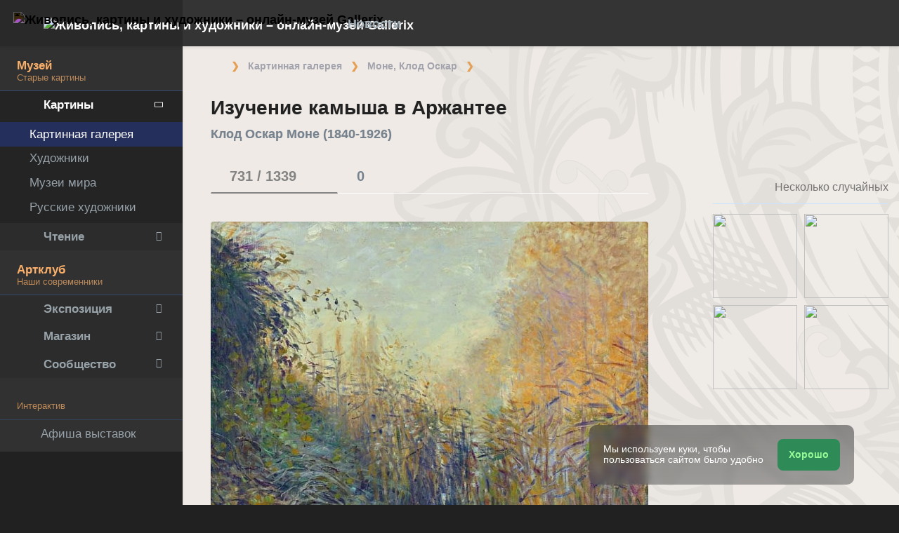

--- FILE ---
content_type: text/html; charset=UTF-8
request_url: https://gallerix.ru/album/Claude-Monet/pic/glrx-551693379
body_size: 21937
content:
 <!DOCTYPE html><html class="no-js css-menubar bodygs" lang=ru><head> <meta charset=utf-8> <meta http-equiv=x-dns-prefetch-control content=on> <link rel=dns-prefetch href="https://x.gallerix.ru"> <link rel=dns-prefetch href="https://cdn.gallerix.asia/x"> <link rel=dns-prefetch href="https://v.gallerix.org"> <link rel=dns-prefetch href="https://gallerix.asia"> <link rel=preconnect href="https://cdn.gallerix.asia/x"> <meta http-equiv=X-UA-Compatible content="IE=edge"> <meta name=viewport content="width=device-width, initial-scale=1.0, user-scalable=0, minimal-ui"> <link rel=apple-touch-icon sizes=180x180 href="/apple-touch-icon.png"> <link rel="shortcut icon" href="/favicon.ico">  <!--link rel=preload href="https://x.gallerix.ru/ui/global/fonts/web-icons/web-icons.woff2?v=0.2.4" as=font crossorigin type=font/woff2> <link rel=preload href="https://x.gallerix.ru/ui/global/fonts/mfglabs/mfglabs.woff?v=" as=font crossorigin type=font/woff> <link rel=preload href="https://x.gallerix.ru/ui/global/fonts/material-design/material-design.woff2?v=2.2.0" as=font crossorigin type=font/woff2> <link rel=preload href="https://x.gallerix.ru/ui/global/fonts/font-awesome/font-awesome.woff2?v=4.7.0" as=font crossorigin type=font/woff2> <link rel=preload href="https://x.gallerix.ru/ui/global/fonts/ionicons/ionicons.woff2?v=3.0.0" as=font crossorigin type=font/woff2-->  <!--Excluded: introjs=tour
<link rel=stylesheet href="/ui/global/vendor/animsition/animsition.css"> <link rel=stylesheet href="/ui/global/vendor/intro-js/introjs.min.css"> --> <link rel=stylesheet href="https://cdn.gallerix.asia/x/ui/plus/combined.css?ver=1768699621"> <link rel=stylesheet href="https://cdn.gallerix.asia/x/ui/fonts.css?ver=1768699621"> <link rel=stylesheet href="https://cdn.gallerix.asia/x/ui/gx.css?ver=1768699621"> <style>.loader-overlay { background: #222; color:#62a8ea; }</style> <!--[if lt IE 9]> <script src="https://cdn.gallerix.asia/x/ui/global/vendor/html5shiv/html5shiv.min.js?ver=1768699621" async></script> <![endif]--> <!--[if lt IE 10]> <script src="https://cdn.gallerix.asia/x/ui/global/vendor/media-match/media.match.min.js?ver=1768699621" async></script> <script src="https://cdn.gallerix.asia/x/ui/global/vendor/respond/respond.min.js?ver=1768699621" async></script> <![endif]--> <!--hreflang--> <link href="https://gallerix.ru/album/Claude-Monet/pic/glrx-551693379" rel=alternate hreflang=ru> <link href="https://gallerix.ru/album/Claude-Monet/pic/glrx-551693379" rel=alternate hreflang=x-default> <!--enlang--> <link href="https://gallerix.org/album/Claude-Monet/pic/glrx-551693379" rel=alternate hreflang=en> <!--/enlang--> <!--world--> <link href="https://es.gallerix.ru/album/Claude-Monet/pic/glrx-551693379" rel=alternate hreflang=es> <link href="https://fr.gallerix.ru/album/Claude-Monet/pic/glrx-551693379" rel=alternate hreflang=fr> <link href="https://de.gallerix.ru/album/Claude-Monet/pic/glrx-551693379" rel=alternate hreflang=de> <!--/world--> <link href="https://gallerix.asia/album/Claude-Monet/pic/glrx-551693379" rel=alternate hreflang=zh-Hans> <!--/hreflang--> <meta name=referrer content=unsafe-url> <meta property="fb:app_id" content=246721435755174> <meta name=d15f022d925ba31a1ee24a14a9197de3 content=""> <meta name=56cf9aebfc7a973b97930897cd1129b4 content=""> <meta name=google-play-app content="app-id=com.defs.gallerix"> <meta name=ahrefs-site-verification content=f53cca73e60a35afcbbb464a4881c16343addaa4b8eab5938459ebe6dff660fe> <meta name=author content=Gallerix> <meta name=theme-color content="#313136"> <link rel=canonical href="https://gallerix.ru/album/Claude-Monet/pic/glrx-551693379"><meta name=description content="★ Разрешение файла: 1227×1024 px. Информация о картине, описание, где находится, другие картины художника. Альбом: Клод Оскар Моне, #731/1339."><meta name=keywords content=""><meta property="og:type" content=website><meta property="og:site_name" content="Gallerix.ru"><meta property="og:title" content="Изучение камыша в Аржантее (картина) — Клод Оскар Моне" ><meta property="og:url" content="https://gallerix.ru/album/Claude-Monet/pic/glrx-551693379"><meta property="og:image" content="https://cdn.gallerix.asia/sr/_EX/442966767/551693379.jpg"><meta property="og:description" content="★ Разрешение файла: 1227×1024 px. Информация о картине, описание, где находится, другие картины художника. Альбом: Клод Оскар Моне, #731/1339."><meta itemprop=name content="Изучение камыша в Аржантее (картина) — Клод Оскар Моне"><meta itemprop=image content="https://cdn.gallerix.asia/sr/_EX/442966767/551693379.jpg"><meta itemprop=description content="★ Разрешение файла: 1227×1024 px. Информация о картине, описание, где находится, другие картины художника. Альбом: Клод Оскар Моне, #731/1339."><meta name="vk:image" content="https://cdn.gallerix.asia/sr/_EX/442966767/551693379.jpg"><meta name="twitter:card" content=summary_large_image><meta name="twitter:site" content="@Gallerix_ru"><meta name="twitter:url" content="https://gallerix.ru/album/Claude-Monet/pic/glrx-551693379"><meta name="twitter:title" content="Изучение камыша в Аржантее (картина) — Клод Оскар Моне"><meta name="twitter:description" content="★ Разрешение файла: 1227×1024 px. Информация о картине, описание, где находится, другие картины художника. Альбом: Клод Оскар Моне, #731/1339."><meta name="twitter:image" content="https://cdn.gallerix.asia/sr/_EX/442966767/551693379.jpg"><meta name=mrc__share_title content="Изучение камыша в Аржантее (картина) — Клод Оскар Моне"><meta name=mrc__share_description content="★ Разрешение файла: 1227×1024 px. Информация о картине, описание, где находится, другие картины художника. Альбом: Клод Оскар Моне, #731/1339."><link rel=image_src href="https://cdn.gallerix.asia/sr/_EX/442966767/551693379.jpg"><title>Изучение камыша в Аржантее (картина) — Клод Оскар Моне</title> <link rel=prefetch href="https://sr.gallerix.ru/_EX/442966767/168617806.jpg"><link rel=preload href="https://sr.gallerix.ru/_EX/442966767/168617806.jpg"><link rel=prerender href="https://gallerix.ru/album/Claude-Monet/pic/glrx-168617806"><link rel=prefetch href="https://gallerix.ru/album/Claude-Monet/pic/glrx-168617806"><link rel=next id=swipe-next href="https://gallerix.ru/album/Claude-Monet/pic/glrx-168617806"><link rel=prev id=swipe-prev href="https://gallerix.ru/album/Claude-Monet/pic/glrx-1642062646"><link rel=prerender href="https://gallerix.ru/album/Claude-Monet"><link rel=prerender href="https://gallerix.ru/"><meta name=robots content="max-snippet:250,max-image-preview:large">  <script src="https://cdn.gallerix.asia/x/ui/global/vendor/breakpoints/breakpoints.min.js?ver=1768699621"></script> <script>Breakpoints();</script></head><body class="defs--gx site-menubar-fold-alt bodycolormode greymode" itemscope itemtype="http://schema.org/WebPage">  <nav class="site-navbar navbar navbar-default navbar-fixed-top navbar-mega navbarcolormode navbar-inverse" role=navigation> <div class=navbar-header> <button type=button class="navbar-toggler hamburger hamburger-close navbar-toggler-left hided" data-toggle=menubar> <span class=sr-only>Toggle navigation</span> <span class=hamburger-bar></span> </button> <button type=button class="navbar-toggler collapsed w-41" data-target="#site-navbar-collapse" data-toggle=collapse aria-label="Show menu"> <i class="icon wb-more-horizontal" aria-hidden=true></i> </button> <div class="navbar-brand navbar-brand-center site-grid---menu-toggle" data-tog---gle=gridmenu onclick="location.href='https://gallerix.ru/';"> <img src="https://cdn.gallerix.asia/x/src/ac/peace.png" width=32 height=32 class="navbar-brand-logo gallerix-peace" alt="Живопись, картины и художники – онлайн-музей Gallerix"><style>.navbar-brand-logo.gallerix-peace { filter:invert(1); }</style> <img class="navbar-brand-logo hide" src="https://cdn.gallerix.asia/x/src/slogo.32.png" srcset="https://cdn.gallerix.asia/x/src/slogo.32.png 32w, https://cdn.gallerix.asia/x/src/slogo.64.png 64w, https://cdn.gallerix.asia/x/src/slogo.128.png 128w" sizes=32px title=Gallerix loading=lazy alt="Живопись, картины и художники – онлайн-музей Gallerix"> <span class="navbar-brand-text hidden-xs-down"> <img src="https://x.gallerix.ru/src/slogotx.32.png" srcset="https://x.gallerix.ru/src/slogotx.32.png 131w, https://x.gallerix.ru/src/slogotx.64.png 262w" sizes=131px height=32 loading=lazy alt="Живопись, картины и художники – онлайн-музей Gallerix"></span> </div> <button type=button class="navbar-toggler collapsed w-41" data-target="#site-navbar-search" data-toggle=collapse aria-label="Site search"> <span class=sr-only>Toggle Search</span> <i class="icon fa-solid fa-search" aria-hidden=true></i> </button> </div> <div class="navbar-container container-fluid">  <div class="collapse navbar-collapse navbar-collapse-toolbar" id=site-navbar-collapse>  <ul class="nav navbar-toolbar"> <li class="nav-item hidden-float w-50" id=toggleMenubar onclick="MenuFold();"> <a class=nav-link data-toggle=menubar href="#" role=button> <i class="icon fa-duotone fa-bars va-2 o7"> <span class=sr-only>Toggle menubar</span> <span class=hamburger-bar></span> </i> </a> </li> <script> var mfold=false; // <--- don't change this line!!! {...}template.php
function MenuFold(){if (!mfold){mfold=true;
Cookies.set("MenuFold", 1,{expires: 1, path: '/' });
Cookies.set("MenuFold", 1,{expires: 1, path: '/', domain: '.gallerix.ru' });
}else {
mfold=false;
Cookies.remove("MenuFold",{path: '/' });
Cookies.remove("MenuFold",{path: '/', domain: '.gallerix.ru' });
}}</script> <li class="nav-item hidden-lg-down w-50" id=toggleFullscreen> <a class="nav-link icon fa-duotone fa-expand o7" data-toggle=fullscreen href="#" role=button> <span class=sr-only>Toggle fullscreen</span> </a> </li> <li class="nav-item hidden-lg-down w-50" id=toggleBoxed onclick="BoxedPage();"> <a class="nav-link icon fa-duotone fa-down-left-and-up-right-to-center o7" href="#" role=button id=shrinker> <span class=sr-only>Boxed page</span> </a> </li> <script> var pboxed=false; // <--- don't change this line!!! {...}template.php
function BoxedPage(){if (!pboxed){pboxed=true;
$('body').addClass('layout-boxed');
$('#shrinker').removeClass('fa-down-left-and-up-right-to-center').addClass('fa-up-right-and-down-left-from-center yellow-300');
Cookies.set("BoxedPage", 1,{expires: 999, path: '/' });
Cookies.set("BoxedPage", 1,{expires: 999, path: '/', domain: '.gallerix.ru' });
}else {
pboxed=false;
$('body').removeClass('layout-boxed');
$('#shrinker').removeClass('fa-up-right-and-down-left-from-center yellow-300').addClass('fa-down-left-and-up-right-to-center');
Cookies.remove("BoxedPage",{path: '/' });
Cookies.remove("BoxedPage",{path: '/', domain: '.gallerix.ru' });
}};
</script> <!--r046mn7--> <li class="nav-item hidden-float w-50"> <a class="nav-link icon fa-duotone fa-search defs--search-icon" data-toggle=collapse href="#" data-target="#site-navbar-search" role=button onclick="setTimeout(function(){$('#green-search').focus();},50);"> <span class=sr-only>Toggle Search</span> </a> </li> <li class="nav-item dropdown dropdown-fw dropdown-mega"> <a class="nav-link defs--news-actived" data-toggle=dropdown href="#" aria-expanded=false data-animation=fade role=button><!--Новости--><i class="icon fa-duotone fa-newspaper va-1 blue-500" aria-hidden=true></i> <b class="text-muted hidden-sm-down va-1">Новости</b></a> <div class=dropdown-menu role=menu> <div class=mega-content> <div class="row mb-30 mega-menu-row"></div> <div class=row> <div class="mega-list col-lg-4 col-md-5 c-1"> <div class='media-list lh-120'> <div class='icos float-left'><i class="icon fa-solid fa-book-open-reader font-size-18 o7" aria-hidden=true></i></div> <a href='//gallerix.ru/news/lit/202601/prositelnicy-esxila/'> <b class='media-h4 mt-0 mb-5 '>«Просительницы» Эсхила, краткое содержание</b> </a> </div> <div class='media-list lh-120'> <div class='icos float-left'><i class="icon fa-solid fa-book-sparkles font-size-18 o7" aria-hidden=true></i></div> <a href='//gallerix.ru/lib/vliyanie-mikelandzhelo-na-arxitekturu-i-skulpturu-epoxi-vozrozhdeniya/'> <b class='media-h4 mt-0 mb-5 '>Влияние Микеланджело на архитектуру и скульптуру эпохи Возрождения</b> </a> </div> <div class='media-list lh-120'> <div class='icos float-left'><i class="icon fa-solid fa-bullhorn font-size-18 o7" aria-hidden=true></i></div> <a href='//gallerix.ru/tribune/sfi--genezis-texnicheskogo-ot-remesla-k-sisteme/'> <b class='media-h4 mt-0 mb-5 '>Генезис технического: от ремесла к системе</b> </a> </div> <div class='media-list lh-120'> <div class='icos float-left'><i class="icon fa-solid fa-music font-size-18 o7" aria-hidden=true></i></div> <a href='//gallerix.ru/news/music/202512/barochnye-opery-zarozhdenie-i-razvitie-zhanra/'> <b class='media-h4 mt-0 mb-5 '>Барочные оперы: зарождение и развитие жанра</b> </a> </div> <div class='media-list lh-120'> <div class='icos float-left'><i class="icon fa-solid fa-bullhorn font-size-18 o7" aria-hidden=true></i></div> <a href='//gallerix.ru/tribune/psy--apofeniya-fenomen-vospriyatiya-lozhnyx-vzaimosvyazey/'> <b class='media-h4 mt-0 mb-5 '>Апофения: Феномен восприятия ложных взаимосвязей</b> </a> </div> <div class='media-list lh-120'> <div class='icos float-left'><i class="icon fa-solid fa-bullhorn font-size-18 o7" aria-hidden=true></i></div> <a href='//gallerix.ru/tribune/psy--effekt-zeygarnik-kognitivnye-mexanizmy-nezavershennogo-deystviya/'> <b class='media-h4 mt-0 mb-5 '>Эффект Зейгарник: Когнитивные механизмы незавершенного действия</b> </a> </div> <div class='media-list lh-120'> <div class='icos float-left'><i class="icon fa-solid fa-bullhorn font-size-18 o7" aria-hidden=true></i></div> <a href='//gallerix.ru/tribune/effekt-barnuma-psixologicheskaya-priroda-subektivnoy-validacii/'> <b class='media-h4 mt-0 mb-5 '>Эффект Барнума (Форера): Психологическая природа субъективной валидации</b> </a> </div> <div class="py-10 hidden-sm-up"></div> </div> <div class="col-lg-4 col-md-7 c-2"> <div class='media pointer hovr' onclick='location.href=`https://gallerix.ru/news/world/202510/krupneyshiy-arxeologicheskiy-muzey-mira-prinyal-pervyx-posetiteley-v-kaire/`;'> <!--noindex--> <div class='pr-20'> <img class='w-120 rb3' src='https://cdn.gallerix.asia/x/zoom/2025/Nov/d98ry6h7.jpg' alt='Крупнейший археологический музей мира принял первых посетителей в Каире' loading='lazy'> </div> <!--/noindex--> <div class='media-body lh-120 overflow-hidden'> <b class='media-h4 mt-0 mb-5 '>Крупнейший археологический музей мира принял первых посетителей в Каире</b> <p>31.10.2025</p> </div> </div> <div class='media pointer hovr' onclick='location.href=`https://gallerix.ru/news/world/202510/falshivyy-rembrandt-za-130-millionov-germanskaya-policiya-razoblachila-mezhdunarodnuyu-set-art-moshennikov/`;'> <!--noindex--> <div class='pr-20'> <img class='w-120 rb3' src='https://cdn.gallerix.asia/x/zoom/2025/Nov/wu54ib7tb.jpg' alt='Фальшивый Рембрандт за 130 миллионов: германская полиция разоблачила международную сеть арт-мошенников' loading='lazy'> </div> <!--/noindex--> <div class='media-body lh-120 overflow-hidden'> <b class='media-h4 mt-0 mb-5 '>Фальшивый Рембрандт за 130 миллионов: германская полиция разоблачила международную сеть арт-мошенников</b> <p>29.10.2025</p> </div> </div> <div class='media pointer hovr' onclick='location.href=`https://gallerix.ru/news/world/202510/koronu-imperatricy-evgenii-nashli-razbitoy-posle-ogrableniya-luvra/`;'> <!--noindex--> <div class='pr-20'> <img class='w-120 rb3' src='https://cdn.gallerix.asia/x/zoom/2025/Oct/fr1.jpg' alt='Корону императрицы Евгении нашли разбитой после ограбления Лувра' loading='lazy'> </div> <!--/noindex--> <div class='media-body lh-120 overflow-hidden'> <b class='media-h4 mt-0 mb-5 '>Корону императрицы Евгении нашли разбитой после ограбления Лувра</b> <p>19.10.2025</p> </div> </div> <div class='media pointer hovr' onclick='location.href=`https://gallerix.ru/news/world/202510/poklonniki-teylor-svift-sprovocirovali-nebyvalyy-naplyv-posetiteley-v-muzey-visbadena/`;'> <!--noindex--> <div class='pr-20'> <img class='w-120 rb3' src='https://cdn.gallerix.asia/x/zoom/2025/Oct/friedrich_heyser_ophelia.jpg' alt='Поклонники Тейлор Свифт спровоцировали небывалый наплыв посетителей в музей Висбадена' loading='lazy'> </div> <!--/noindex--> <div class='media-body lh-120 overflow-hidden'> <b class='media-h4 mt-0 mb-5 '>Поклонники Тейлор Свифт спровоцировали небывалый наплыв посетителей в музей Висбадена</b> <p>15.10.2025</p> </div> </div> </div> <div class="col-lg-4 hidden-lg-down c-3"> <hr><div class="font-size-16 mt-10 mb-10 text-center inners"><a href="https://gallerix.ru/storeroom/1400476940/N/1051001873/">Сад земных наслаждений</a></div> <button type=button onclick="location.href='https://gallerix.ru/news/';" class="btn btn-outline-secondary btn-xs pointer w-p100">Дайджест новостей</button> </div> </div> </div> </div> </li> <!--/r046mn7--> <li class="nav-item hide hidden-float"><a class="nav-link icon fa-duotone fa-person-digging red-500" data-placement=bottom data-toggle=tooltip data-original-title="Идут работы | Something is under construction"></a></li> </ul>   <ul class="nav navbar-toolbar navbar-right navbar-toolbar-right"> <li class=nav-item> <a class=nav-link href="javascript:void(0)" title=Share
data-target="#Share" data-toggle=modal role=button> <i class="icon fa fa-share light-green-500" aria-hidden=true></i> </a> </li> <!--langmenu--><!--notrans--><!--noindex--> <li class="nav-item dropdown defs--ru-only" onmouseover="defs_over_dd=false; menumouse(false,true);"> <a class=nav-link data-toggle=dropdown href="javascript:void(0)" data-animation=scale-up aria-expanded=false role=button> <span class="flag-icon flag-icon-ru"></span> </a> <div class=dropdown-menu role=menu> <a class=dropdown-item href="https://gallerix.ru/album/Claude-Monet/pic/glrx-551693379" role=menuitem rel=nofollow hreflang=ru> <span class="flag-icon flag-icon-ru"></span> Русский</a> <!--enlang--> <a class=dropdown-item href="//gallerix.org/album/Claude-Monet/pic/glrx-551693379" role=menuitem rel=nofollow hreflang=en> <span class="flag-icon flag-icon-gb"></span> English</a> <!--/enlang--> <!--world--> <a class=dropdown-item href="//es.gallerix.ru/album/Claude-Monet/pic/glrx-551693379" role=menuitem rel=nofollow hreflang=es> <span class="flag-icon flag-icon-es"></span> Español</a> <a class=dropdown-item href="//fr.gallerix.ru/album/Claude-Monet/pic/glrx-551693379" role=menuitem rel=nofollow hreflang=fr> <span class="flag-icon flag-icon-fr"></span> Français</a> <a class=dropdown-item href="//de.gallerix.ru/album/Claude-Monet/pic/glrx-551693379" role=menuitem rel=nofollow hreflang=de> <span class="flag-icon flag-icon-de"></span> Deutsche</a> <!--/world--> <a class=dropdown-item href="//gallerix.asia/album/Claude-Monet/pic/glrx-551693379" role=menuitem rel=nofollow hreflang=zh> <span class="flag-icon flag-icon-cn"></span> <span style="font-family:simsun,serif; font-size:90%;">中文</span></a> </div> </li> <!--/noindex--><!--/notrans--> <!--/langmenu--> <li class="nav-item dropdown"> <a class=nav-link data-toggle=dropdown href="#" aria-expanded=false data-animation=scale-up role=button> <i class="icon ml-user pr-20" aria-hidden=true></i> </a> <div class=dropdown-menu role=menu> <a class="animisition-link dropdown-item" href="//gallerix.ru/user/" role=menuitem><i class="icon fa-solid fa-right-to-bracket font-size-20 va-2" aria-hidden=true></i> Вход</a> <a class="animisition-link dropdown-item" href="//gallerix.ru/user/join/" role=menuitem><i class="icon ml-new-user font-size-20 va-2" aria-hidden=true></i> Регистрация</a> </div> </li> </ul>  </div> <script> function slidePanelPick(){setTimeout(function(){if($("#defs--rsp-btn").hasClass("active")){Cookies.set("slidePanel", 1,{expires: 1, path: '/' });
Cookies.set("slidePanel", 1,{expires: 1, path: '/', domain: '.gallerix.ru' });
}else {
Cookies.remove("slidePanel",{path: '/' });
Cookies.remove("slidePanel",{path: '/', domain: '.gallerix.ru' });
}}, 1500);
};
</script>   <div class="collapse navbar-search-overlap" id=site-navbar-search> <form role=search action="//gallerix.ru/roster/" method=post> <div class=form-group> <div class=input-search> <i class="input-search-icon wb-search" aria-hidden=true></i> <input type=text id=green-search class="form-control font-size-24 white" name=qpn placeholder="Поиск по сайту | Введите слово и нажмите Enter ↵"> <button type=button class="input-search-close icon fa-solid fa-close" data-target="#site-navbar-search" data-toggle=collapse aria-label=Close></button> </div> </div> </form> </div>  </div> </nav>  <div class="site-menubar menubarcolormode"> <div class=site-menubar-body> <div class="pt-0 pt-xl-0 pt-md-25"> <!--{LEFT-MENU}--> <div> <ul class=site-menu data-plugin=menu> <li class="site-menu-category orange-300 w-1 pr-0 pl-0 pb-10 overflow-hidden lh-100 pointer" style="height:44px;" onclick="$('.menu-0').click();">Музей<br><small class=o7>Старые картины</small></li> <li class="site-menu-item has-sub menu-0 active open"> <a href="javascript:void(0)"> <i class="site-menu-icon fa-solid fa-university" aria-hidden=true></i> <span class=site-menu-title>Картины</span> <span class=site-menu-arrow></span> <!--div class=site-menu-badge> <span class="badge badge-pill badge-success">3</span> </div--> </a> <ul class=site-menu-sub> <li class="site-menu-item active"> <a class=animsition-link href="//gallerix.ru/a1/"> <span class=site-menu-title>Картинная галерея</span> </a> </li> <li class="site-menu-item defs--0-sr"> <a class=animsition-link href="//gallerix.ru/storeroom/"> <span class=site-menu-title>Художники</span> </a> </li> <li class="site-menu-item defs--0-mus"> <a class=animsition-link href="//gallerix.ru/album/Museums"> <span class=site-menu-title>Музеи мира</span> </a> </li> <li class="site-menu-item defs--0-rus"> <a class=animsition-link href="//gallerix.ru/album/Russians"> <span class=site-menu-title>Русские художники</span> </a> </li> </ul> </li> <li class="site-menu-item has-sub defs--1-menu"> <a href="javascript:void(0)"> <i class="site-menu-icon fa-solid fa-book" aria-hidden=true></i> <span class=site-menu-title>Чтение</span> <span class=site-menu-arrow></span> </a> <ul class=site-menu-sub> <!--li class="site-menu-item defs--1-read"> <a class=animsition-link href="//gallerix.ru/read/"> <span class=site-menu-title>Биографии</span> </a> </li--> <li class="site-menu-item defs--1-lit"> <a class="animsition-link lit" href="//gallerix.ru/lit/"> <span class=site-menu-title>Книги</span> </a> </li> <li class="site-menu-item defs--1-enci"> <a class=animsition-link href="//gallerix.ru/pedia/"> <span class=site-menu-title>Энциклопедия</span> <!--div class=site-menu-label> <span class="badge badge-dark badge-round bg-dark"><i class="icon ml-hourglass text-muted" aria-hidden=true></i></span> </div--> </a> </li> <li class="site-menu-item defs--1-films"> <a class=animsition-link href="//gallerix.ru/read/filmy-o-xudozhnikax/"> <span class=site-menu-title>Фильмы о художниках</span> </a> </li> <li class="site-menu-item defs--1-learn"> <a class=animsition-link href="//gallerix.ru/learn/"> <span class=site-menu-title>Учимся рисовать</span> </a> </li> </ul> </li> <li class="site-menu-category orange-300 w-1 pr-0 pl-0 pb-10 overflow-hidden lh-100 pointer" style="height:44px;" onclick="$('.menu-2').click();">Артклуб<br><small class=o7>Наши современники</small></li> <li class="site-menu-item has-sub menu-2 defs--2-menu"> <a href="javascript:void(0)"> <i class="site-menu-icon fa-solid fa-play" aria-hidden=true></i> <span class=site-menu-title>Экспозиция</span> <span class=site-menu-arrow></span> </a> <ul class=site-menu-sub> <li class="site-menu-item defs--2-in"> <a class=animsition-link href="//in.gallerix.ru/"> <span class=site-menu-title>Живопись</span> </a> </li> <li class="site-menu-item defs--2-graf"> <a class=animsition-link href="//graf.gallerix.ru/"> <span class=site-menu-title>Графика</span> </a> </li> <li class="site-menu-item defs--2-digital"> <a class=animsition-link href="//digital.gallerix.ru/"> <span class=site-menu-title>Цифровое искусство</span> </a> </li> <li class="site-menu-item defs--2-crafts"> <a class=animsition-link href="//crafts.gallerix.ru/"> <span class=site-menu-title>Хендмейд</span> </a> </li> <li class="site-menu-item defs--2-c"> <a class=animsition-link href="//c.gallerix.ru/"> <span class=site-menu-title>Абстракция</span> </a> </li> <li class="site-menu-item defs--2-icon"> <a class=animsition-link href="//icon.gallerix.ru/"> <span class=site-menu-title>Иконы</span> </a> </li> <li class="site-menu-item defs--2-foto"> <a class=animsition-link href="//foto.gallerix.ru/"> <span class=site-menu-title>Фотография</span> </a> </li> <li class="site-menu-item defs--2-sculpt"> <a class=animsition-link href="//sculpt.gallerix.ru/"> <span class=site-menu-title>Скульптура</span> </a> </li> <li class="site-menu-item defs--2-kids"> <a class=animsition-link href="//kids.gallerix.ru/"> <span class=site-menu-title>Детские рисунки</span> </a> </li> <li class="site-menu-item defs--2-tog"> <a class=animsition-link href="//tog.gallerix.ru/"> <span class=site-menu-title>Дизайн одежды</span> </a> </li> <li class="site-menu-item defs--2-street"> <a class=animsition-link href="//street.gallerix.ru/"> <span class=site-menu-title>Стрит-арт</span> </a> </li> <li class="site-menu-item defs--2-bodyart"> <a class=animsition-link href="//bodyart.gallerix.ru/"> <span class=site-menu-title>Бодиарт</span> </a> </li> <li class="site-menu-item defs--2-int"> <a class=animsition-link href="//int.gallerix.ru/"> <span class=site-menu-title>Интерьер</span> </a> </li> <li class="site-menu-item defs--2-embro"> <a class=animsition-link href="//embro.gallerix.ru/"> <span class=site-menu-title>Вышивка</span> </a> </li> </ul> </li> <li class="site-menu-item has-sub defs--3-menu"> <a href="javascript:void(0)"> <i class="site-menu-icon fa-solid fa-shopping-bag" aria-hidden=true></i> <span class=site-menu-title>Магазин</span> <span class=site-menu-arrow></span> </a> <ul class=site-menu-sub> <li class="site-menu-item defs--3-ushop"> <a class=animsition-link href="//in.gallerix.ru/buy/"> <span class=site-menu-title>Готовые работы</span> </a> </li> <li class="site-menu-item defs--3-board"> <a class=animsition-link href="//in.gallerix.ru/board/"> <span class=site-menu-title>Заказать картину</span> </a> </li> <li class="site-menu-item defs--3-cat"> <a class=animsition-link href="//in.gallerix.ru/workshop/"> <span class=site-menu-title>Каталог авторов</span> </a> </li> <!--li class="site-menu-item defs--3-online"> <a class="animsition-link soon"> <span class=site-menu-title>Нарисуйте меня</span> </a> </li> <li class="site-menu-item defs--3-mall"> <a href="javascript:void(0)" class="animsition-link soon"> <span class=site-menu-title>Товары для творчества</span> </a> </li> <li class="site-menu-item defs--3-school"> <a class="animsition-link soon"> <span class=site-menu-title>Обучение живописи</span> </a> </li--> </ul> </li> <li class="site-menu-item has-sub defs--4-menu"> <a href="javascript:void(0)"> <i class="site-menu-icon ml-users" aria-hidden=true></i> <span class=site-menu-title>Сообщество</span> <span class=site-menu-arrow></span> </a> <ul class=site-menu-sub> <li class="site-menu-item defs--4-line"> <a class=animsition-link href="//ac.gallerix.ru/"> <span class=site-menu-title>Лента</span> </a> </li> <li class="site-menu-item defs--4-t100"> <a class=animsition-link href="//in.gallerix.ru/top100/"> <span class=site-menu-title>Gallerix Топ-100</span> </a> </li> <li class="site-menu-item defs--4-kd"> <a class=animsition-link href="//in.gallerix.ru/days/"> <span class=site-menu-title>Все «Картины дня»</span> </a> </li> <!--li class="site-menu-item defs--4-vac"> <a class=animsition-link href="//in.gallerix.ru/vac/"> <span class=site-menu-title>Вакансии</span> </a> </li> <li class="site-menu-item defs--4-free"> <a class=animsition-link href="//in.gallerix.ru/free/"> <span class=site-menu-title>Бесплатный фотобанк</span> </a> </li--> <li class="site-menu-item defs--4-newa"> <a class=animsition-link href="//in.gallerix.ru/albums/"> <span class=site-menu-title>Новые альбомы</span> </a> </li> <li class="site-menu-item defs--4-aus"> <a class=animsition-link href="//in.gallerix.ru/autors/"> <span class=site-menu-title>Все авторы Артклуба</span> </a> </li> </ul> </li> <li class="site-menu-category orange-300 w-1 pr-0 pl-0 overflow-hidden o7"><small class="">Интерактив</small></li><li class="site-menu-item defs---afi"> <a class=animsition-link href="//gallerix.ru/afisha/"><i class="site-menu-icon fa-solid fa-calendar-days" aria-hidden=true></i><span class=site-menu-title>Афиша выставок</span> </a></li><!--li class="site-menu-item hide defs---contests"> <a class="animsition-link gre**en-600" href="//gallerix.ru/c/"><i class="site-menu-icon fa-mortar-board" aria-hidden=true></i><span class=site-menu-title>Конкурсы</span--> <!--div class=site-menu-label><span class="badge badge-dark badge-round bg-success"><i class="icon fa-flash" aria-hidden=true></i> New</span></div--> <!--/a></li--><li class="site-menu-item defs---puzz"> <a class=animsition-link href="//gallerix.ru/pazly/"><i class="site-menu-icon fa-solid fa-puzzle" aria-hidden=true></i><span class=site-menu-title>Пазлы</span> </a></li><li class="site-menu-item defs--ai"> <a class=animsition-link href="//gallerix.ru/ai/"><i class="site-menu-icon fa-solid fa-microchip-ai" aria-hidden=true></i><span class=site-menu-title>Нейрогенератор</span> <div class=site-menu-label>🔥</span></div> </a></li><li class="site-menu-item defs---puzz"> <a class=animsition-link href="//gallerix.ru/fifteen/"><i class="site-menu-icon fa-solid fa-game-board-simple" aria-hidden=true></i><span class=site-menu-title>Пятнашки</span> <div class=site-menu-label>⭐</div> </a></li><li class="site-menu-item defs---puzz"> <a class=animsition-link href="//gallerix.ru/wallpapers/"><i class="site-menu-icon fa-solid fa-desktop-arrow-down" aria-hidden=true></i><span class=site-menu-title>Обои</span> <div class=site-menu-label>⭐</div> </a></li> <li class="site-menu-item defs---forum"> <a class=animsition-link href="//gallerix.ru/forum/"> <i class="site-menu-icon fa-solid fa-comment" aria-hidden=true></i> <span class="site-menu-title font-weight-300" style="margin-left:-2px;">Форум</span> </a> </li> </ul>  </div> <!--{/LEFT-MENU}--> </div> </div> <div class=site-menubar-footer> <a class="fold-show animsition-link" data-placement=top data-toggle=tooltip data-original-title="Поиск по сайту" href="//gallerix.ru/roster/"> <span class="icon fa-solid fa-search" aria-hidden=true></span> </a> <a class=animsition-link data-placement=top data-toggle=tooltip data-original-title="Большое меню" href="//gallerix.ru/sitemap/"> <span class="icon fa-solid fa-sitemap" aria-hidden=true></span> </a> <a onclick="javascript: ColorMode();" data-placement=top data-toggle=tooltip data-original-title="Ночной режим"> <span class="icon fa-solid fa-adjust" aria-hidden=true></span> </a> <script> var cmode='default';
function ColorMode(){if(cmode=='default'){cmode='dark';
$('body').removeClass('greymode');
$('body').addClass('darkmode');
}else if(cmode=='dark'){cmode='light';
$('body').removeClass('darkmode');
$('body').addClass('lightmode');
$('nav').removeClass('navbar-inverse');
$('.menubarcolormode').addClass('site-menubar-light');
}else if(cmode=='light'){cmode='default';
$('body').removeClass('lightmode');
$('body').addClass('greymode');
$('nav').addClass('navbar-inverse');
$('.menubarcolormode').removeClass('site-menubar-light');
};
//Cookies.set("ColorMode", cmode,{expires: 365, path: '/' });
Cookies.set("ColorMode", cmode,{expires: 365, path: '/', domain: '.gallerix.ru' });
Cookies.set("ColorMode", cmode,{expires: 365, path: '/', domain: 'gallerix.ru' });
};
</script> </div> </div> <!--div class="site-gridmenu uc"> <div> <div> <ul> <li> <a class=animsition-link href="//gallerix.ru/"> <i class="icon wb-grid-4"></i> <span>Начало</span> </a> </li> <li> <a class=animsition-link href="//gallerix.ru/a1/"> <i class="icon fa fa-bank"></i> <span>Галерея</span> </a> </li> <li> <a class=animsition-link href="//gallerix.ru/artclub/"> <i class="icon ml-users"></i> <span>Артклуб</span> </a> </li> <li> <a class=animsition-link href="//in.gallerix.ru/buy/"> <i class="icon fa fa-shopping-bag"></i> <span>Магазин</span> </a> </li> <li> <a class=animsition-link href="//gallerix.ru/news/"> <i class="icon fa fa-newspaper-o"></i> <span>Новости</span> </a> </li> <li> <a class=animsition-link href="//gallerix.ru/forum/"> <i class="icon fa-comments"></i> <span>Форум</span> </a> </li> </ul> </div> </div> </div-->  <div class=page> <!--{ASIDE}--> <div class="page-header breadcrmbs"><ol class='breadcrumb' itemprop='breadcrumb' itemscope itemtype='http://schema.org/BreadcrumbList'><li class='breadcrumb-item mr-5' itemprop='itemListElement' itemscope itemtype='http://schema.org/ListItem'><a href='//gallerix.ru/' class='fa-duotone fa-home-blank mt--5' itemprop='item'></a><meta itemprop='position' content='0'><meta itemprop='name' content='Gallerix'></li><li class='breadcrumb-item' itemprop='itemListElement' itemscope itemtype='http://schema.org/ListItem'><a class='animsition-link' itemprop='item' href='//gallerix.ru/a1/'><span itemprop='name'>Картинная галерея</span></a> <meta itemprop='position' content='1'> </li><li class='breadcrumb-item' itemprop='itemListElement' itemscope itemtype='http://schema.org/ListItem'><a class='animsition-link' itemprop='item' href='//gallerix.ru/album/Claude-Monet'><span itemprop='name'>Моне, Клод Оскар</span></a> <meta itemprop='position' content='2'> </li><li class='breadcrumb-item active' itemprop='itemListElement' itemscope itemtype='http://schema.org/ListItem'><a href='//gallerix.ru/album/Claude-Monet/pic/glrx-551693379' itemprop='item'><span ><i class="icon fa-duotone fa-image va-1" aria-hidden=true></i></span></a> <meta itemprop='position' content='3'> <meta itemprop='name' content='Изучение камыша в Аржантее'> </li></ol></div>  <div class="page-content container-fluid"><!--MOB--> <main> <div class=panel> <div class=panel-heading> <i class="icon fa-regular fa-close float-right p-10 defs-closeadv hidden-md-down" aria-hidden=true onclick="$('#defs-rcl').hide(); $(this).hide(); $('#defs-lcd').removeClass('col-lg-8').removeClass('col-xl-8').removeClass('col-xxl-8').addClass('col-lg-12').addClass('col-xl-12').addClass('col-xxl-12');"></i> <h1 class=panel-title>Изучение камыша в Аржантее <span class='panel-desc'><b>Клод Оскар Моне (1840-1926)</b></span></h1> </div> <div class="panel-body container-fluid"> <div class=row> <div class="cont col-sm-12 col-md-12 col-lg-8 col-xl-8 col-xxl-9" id=defs-lcd> <div itemscope itemtype="http://schema.org/Painting"> <div class="nav-tabs-horizontal pagetabs" data-plugin=tabs> <ul class="nav nav-tabs nav-tabs-line" role=tablist> <li class=nav-item role=presentation><a class="nav-link active" id=atab-1 data-toggle=tab href="#tab-1" aria-controls=tab-1 role=tab onclick="murl(''); $('.stretch').hide();">&nbsp;<b>731 / 1339</b> <i class='icon fa-duotone fa-images d2 mgl-5 va-2'></i></a></li> <li class=nav-item role=presentation><a class=nav-link id=atab-2 data-toggle=tab href="#tab-2" aria-controls=tab-2 role=tab onclick="murl('#tab-2'); $('.stretch').hide();">&nbsp;<b>0</b> <i class="icon fa-duotone fa-comment mgl-5 va-2" aria-hidden=true></i></a></li> <li class="nav-item hide" role=presentation><a class=nav-link id=atab-3 data-toggle=tab href="#tab-3" aria-controls=tab-3 role=tab onclick="murl('#tab-3'); $('.stretch').removeClass('hide').show();">&nbsp;<i class="icon fa-solid fa-book m2 onmouse va-2" aria-hidden=true></i> Описание</a></li> <li class="nav-item hide" role=presentation><a class=nav-link href="" role=tab><i class="icon fa-duotone fa-graduation-cap mr-0 m2 onmouse va-2" aria-hidden=true></i> Анализ</a></li> <li class="nav-item hide pointer hidden-xl-down stretch" role=presentation data-placement='bottom' data-toggle='tooltip' data-original-title='Ширина текста' onclick="$(this).blur();"><a href="javascript:twdth()" class=nav-link onclick="$(this).blur();"><i class='icon fa-duotone fa-chevron-right tw-left va-2' aria-hidden='true'></i><i class='icon fa-duotone fa-align-left mr-5 va-2' aria-hidden='true'></i><i class='icon fa-duotone fa-chevron-left tw-right va-2 mgl-2 mr-0' aria-hidden='true'></i></a></li> </ul> <div class="tab-content pt-20"> <div class="tab-pane animation-fade active" id=tab-1 role=tabpanel> <p class=xpic><a href='/pic/_EX/442966767/551693379.jpeg' target='_blank' title='Изучение камыша в Аржантее. Клод Оскар Моне' id='axpic'> <img src='https://cdn.gallerix.asia/sr/_EX/442966767/551693379.jpg' title='Изучение камыша в Аржантее. Клод Оскар Моне' alt='Изучение камыша в Аржантее. Клод Оскар Моне' id='xpic' itemprop='image' class='rb3' loading='lazy' decoding='async'> </a></p> <!--XPic--> <p><b><span itemprop='creator' itemscope itemtype='http://schema.org/Person'><span itemprop='name'>Клод Оскар Моне</span></span> &ndash; <span itemprop='name'>Изучение камыша в Аржантее</span></b> <br> 1876 <hr> <i class='icon fa-duotone fa-edit font-size-16 va1 mr-5 orange-600 w-20' aria-hidden='true'></i> <a href='#' onclick='a("/attr/28193/"); return false;' rel='edit'>Редактирование атрибуции</a><br> <i class='icon fa-duotone fa-arrow-down-to-arc font-size-16 mr-5 orange-600 w-20' aria-hidden='true'></i> Скачать: <a href='/pic/_EX/442966767/551693379.jpeg' target='_blank' title='Изучение камыша в Аржантее. Клод Оскар Моне' id='axpicd'>1227×1024&nbsp;px (<span style="color:rgb(0,150,0);">0,3&nbsp;Mb</span>)</a> <br> <i class='icon fa-duotone fa-folder font-size-16 mr-5 orange-600 w-20' aria-hidden='true'></i> Художник: <a href='/album/Claude-Monet'>Клод Оскар Моне</a> <br></p> <div id=pnav class="blockquote custom-blockquote blockquote-info"> <p><span class="">Навигация по альбому: &nbsp; </span><button class="btn btn-info " onclick="$('.page').addClass('go-left'); setTimeout(()=>{ location.href='//gallerix.ru/album/Claude-Monet/pic/glrx-1642062646'; }, 333);">Ctrl<i class="icon fa-solid fa-arrow-left d2 m2" aria-hidden=true></i></button> &nbsp; <button class="btn btn-info " onclick="$('.page').addClass('go-right'); setTimeout(()=>{ location.href='//gallerix.ru/album/Claude-Monet/pic/glrx-168617806'; }, 333);">Ctrl<i class="icon fa-solid fa-arrow-right d2 m2" aria-hidden=true></i></button> </p> <div class=pn-pic><a href=/album/Claude-Monet/pic/glrx-835024896 class=opacity><img src="//v.gallerix.org/_EX/442966767/835024896.jpg" alt="Клод Оскар Моне - Дольчеаква, Мост" class=rb3 width=128 height=128 loading=lazy decoding=async></a></div><div class=pn-pic><a href=/album/Claude-Monet/pic/glrx-1548932701 class=opacity><img src="//v.gallerix.org/_EX/442966767/1548932701.jpg" alt="Клод Оскар Моне - Дольчеаква, Замок" class=rb3 width=128 height=128 loading=lazy decoding=async></a></div><div class=pn-pic><a href=/album/Claude-Monet/pic/glrx-1014906031 class=opacity><img src="//v.gallerix.org/_EX/442966767/1014906031.jpg" alt="Клод Оскар Моне - Край обрыва, Поурвиль" class=rb3 width=128 height=128 loading=lazy decoding=async></a></div><div class=pn-pic><a href=/album/Claude-Monet/pic/glrx-1328703436 class=opacity><img src="//v.gallerix.org/_EX/442966767/1328703436.jpg" alt="Клод Оскар Моне - Гельдерсекаде в Амстердаме зимой" class=rb3 width=128 height=128 loading=lazy decoding=async></a></div><div class=pn-pic><a href=/album/Claude-Monet/pic/glrx-1431089119 class=opacity><img src="//v.gallerix.org/_EX/442966767/1431089119.jpg" alt="Клод Оскар Моне - Etretat, the Beach and the Porte dвЂ™Aval" class=rb3 width=128 height=128 loading=lazy decoding=async></a></div><div class=pn-pic><a href=/album/Claude-Monet/pic/glrx-1642062646 class=opacity title='&larr; Ctrl'><img src="//v.gallerix.org/_EX/442966767/1642062646.jpg" alt="Клод Оскар Моне - Etretat, the Needle Rock and Porte dвЂ™Aval" class=rb3 width=128 height=128 loading=lazy decoding=async></a></div><div class=pn-pic><img src="//v.gallerix.org/_EX/442966767/551693379.jpg" class="rb3 nav-curpic" width=128 height=128 loading=lazy decoding=async></div><div class=pn-pic><a href=/album/Claude-Monet/pic/glrx-168617806 class=opacity title='Ctrl ➝'><img src="//v.gallerix.org/_EX/442966767/168617806.jpg" alt="Клод Оскар Моне - Вечер в Аржантее" class=rb3 width=128 height=128 loading=lazy decoding=async></a></div><div class=pn-pic><a href=/album/Claude-Monet/pic/glrx-225464713 class=opacity><img src="//v.gallerix.org/_EX/442966767/225464713.jpg" alt="Клод Оскар Моне - Фекамп, у моря" class=rb3 width=128 height=128 loading=lazy decoding=async></a></div><div class=pn-pic><a href=/album/Claude-Monet/pic/glrx-1651487642 class=opacity><img src="//v.gallerix.org/_EX/442966767/1651487642.jpg" alt="Клод Оскар Моне - Поле желтых ирисов в Живерни" class=rb3 width=128 height=128 loading=lazy decoding=async></a></div><div class=pn-pic><a href=/album/Claude-Monet/pic/glrx-13181198 class=opacity><img src="//v.gallerix.org/_EX/442966767/13181198.jpg" alt="Клод Оскар Моне - Рыболовные лодки (этюд)" class=rb3 width=128 height=128 loading=lazy decoding=async></a></div><div class=pn-pic><a href=/album/Claude-Monet/pic/glrx-1265869775 class=opacity><img src="//v.gallerix.org/_EX/442966767/1265869775.jpg" alt="Клод Оскар Моне - Рыболовные лодки в Этрете" class=rb3 width=128 height=128 loading=lazy decoding=async></a></div><div class=pn-pic><a href=/album/Claude-Monet/pic/glrx-1349681689 class=opacity><img src="//v.gallerix.org/_EX/442966767/1349681689.jpg" alt="Клод Оскар Моне - Рыбалка на реке Эпте" class=rb3 width=128 height=128 loading=lazy decoding=async></a></div><div class=pn-pic><a href=/album/Claude-Monet/pic/glrx-1679303551 class=opacity><img src="//v.gallerix.org/_EX/442966767/1679303551.jpg" alt="Клод Оскар Моне - Плавучий лед на Сене 02" class=rb3 width=128 height=128 loading=lazy decoding=async></a></div><div class=pn-pic><a href=/album/Claude-Monet/pic/glrx-1169202047 class=opacity><img src="//v.gallerix.org/_EX/442966767/1169202047.jpg" alt="Клод Оскар Моне - Плавучий лед возле Беннкура" class=rb3 width=128 height=128 loading=lazy decoding=async></a></div> </div> <div class="btn-group btn-group-justified quicks"> <div class=btn-group role=group> <button type=button class="btn btn-primary" onclick='window.open("/code/puzzle2/?f=128193", "_blank");'> <i class="icon wb-extension" aria-hidden=true></i> <br> <span class="text-uppercase hidden-sm-down">Собрать пазл</span> <!--LN_SR_PU--> </button> </div> <div class=btn-group role=group> <button type=button class="btn btn-success" onclick="$('.active').removeClass('active'); $('#tab-2').addClass('active'); $('#atab-2').addClass('active'); setTimeout(function(){var formscroll=$('#addcomment').offset().top; window.scrollTo(0,formscroll-60); },99);"> <i class="icon fa-duotone fa-comment" aria-hidden=true></i> <br> <span class="text-uppercase hidden-sm-down">Комментарий</span> </button> </div> <div class=btn-group role=group> <button type=button class="btn btn-info" data-target="#wait" data-toggle=modal onclick="setTimeout(function(){window.open('/roster/?sim=28193'); }, 999); setTimeout(function(){$('#wait #wait-dismiss').click(); }, 4500);"> <i class="icon ml-node-3" aria-hidden=true></i> <br> <span class="text-uppercase hidden-sm-down">Похожие</span> </button> </div> <div class=btn-group role=group> <button type=button id=cols-btn class="btn btn-default" data-target="#notready" data-toggle=modal > <i class="icon ml-signin" aria-hidden=true id=cols-icon></i> <br> <span class="text-uppercase hidden-sm-down" id=cols-text>Избранное</span> </button> </div></div> <div id=feas><h4>Лучшие работы современных авторов</h4><a href='//in.gallerix.ru/yurbas60/expo/moya-kompyuternaya-grafika/zhena-faraona/' target='_blank'> <img src='//r3.galerix.ru/yurbas60/zhena-faraona/' loading='lazy' decoding='async'></a><a href='//in.gallerix.ru/moiseiyry/expo/0045/tyulpany/' target='_blank'> <img src='//r3.galerix.ru/moiseiyry/tyulpany/' loading='lazy' decoding='async'></a><a href='//in.gallerix.ru/spirit-25/expo/grafika/giacint-purpurnaya-sensaciya/' target='_blank'> <img src='//r3.galerix.ru/spirit-25/giacint-purpurnaya-sensaciya/' loading='lazy' decoding='async'></a><a href='//in.gallerix.ru/trombon00/expo/2015/na-vstrechu-novomu-godu/' target='_blank'> <img src='//r3.galerix.ru/trombon00/na-vstrechu-novomu-godu/' loading='lazy' decoding='async'></a><a href='//in.gallerix.ru/skubeeva/expo/abstrakciya/dve-damy_1/' target='_blank'> <img src='//r3.galerix.ru/skubeeva/dve-damy_1/' loading='lazy' decoding='async'></a><a href='//in.gallerix.ru/skubeeva/expo/abstrakciya/golubaya-dama-2/' target='_blank'> <img src='//r3.galerix.ru/skubeeva/golubaya-dama-2/' loading='lazy' decoding='async'></a><a href='//in.gallerix.ru/well/expo/ikony/ikona-iverskoj-bozhiej-materi/' target='_blank'> <img src='//r3.galerix.ru/well/ikona-iverskoj-bozhiej-materi/' loading='lazy' decoding='async'></a><a href='//in.gallerix.ru/lana2023/expo/kartiny-interernye/bogorodica-iverskaya/' target='_blank'> <img src='//r3.galerix.ru/lana2023/bogorodica-iverskaya/' loading='lazy' decoding='async'></a></div> </div> <div class="tab-pane animation-fade" id=tab-2 role=tabpanel> <div class="comments mx-lg-0 mx-xl-20"> <div class='usermenu'><a name='write'></a><div><br><script>bu=true;</script><h4>Комментирование недоступно <a href='https://gallerix.ru/go?route=1' target='_blank'>Почему?</a></h4></div></div><script>var cprn=false; var cinva='❮ &nbsp;Назад (все комментарии)'; var cinv='Для ответа на конкретный комментарий &ndash; нажмите на его дату';
function cprnts(id){if(cprn){$('.cprnt').show(); $('#cparent').val(0); location.href="#"+id; $('#cominv').html(cinv).removeClass('orange-700 hovr'); window.scrollTo(0, $('#addcomment').offset().top-400); cprn=false; }else { $('.cprnt').hide(); $('.mes').hide(); $('.cprnt_'+id).show(); $('.cprnt_id_'+id).show(); $('#cparent').val(id); window.scrollTo(0, $('#addcomment').offset().top-400); $('#cominv').html('<span class=cmtrd onclick="cprnts('+id+');">'+cinva+'</span>').addClass('orange-700 hovr'); cprn=true; }};
function Cite(){var el = document.getElementById("txa");
el.focus();
var tx = el.value.substring(el.selectionStart, el.selectionEnd);
tx = '‘' + tx + '’';
var beg = el.value.substring(0, el.selectionStart) + tx;
el.value = beg + el.value.substring(el.selectionEnd);
var pos = beg.length - 1;
$("#txa").focus();
el.setSelectionRange(pos, pos);
return false;
};</script><script>var openedimg=false; var openedsmiles=false;
function InsertIMG(){if(!openedimg){$('#bbc').html('<div class="form-group form-material floating row" data-plugin=formMaterial><div class=input-group><div class="form-control-wrap px-15"><label class=form-control-label for=imgtobbc><b>Вставить изображение:</b> скопируйте сюда URL-адрес картинки и нажмите стрелку</label><input type=text class="form-control form-control-lg empty cominput w-p75 inline-block" id=imgtobbc><i class="icon fa-duotone fa-arrow-up" aria-hidden=true onclick="clci();" style="font-size:2rem; cursor:pointer;"></i></div> </div></div>'); openedimg=true; openedsmiles=false; }else { $('#bbc').html(''); openedimg=false; }}function clci(){var str='[img]'+document.getElementById("imgtobbc").value+'[/img]';
var el=document.getElementById("txa"); el.focus(); if (el.selectionStart==null) var rng=document.selection.createRange();
else { var pos=el.value.substring(0,el.selectionStart)+str; el.value=pos+el.value.substring(el.selectionEnd); }pos=pos.length; el.setSelectionRange(pos,pos); el.focus();
$('#bbc').html(''); openedimg=false;
}</script><script>function ShowSmiles(){var smiles="<img onclick=\"clcs(':-D');\" src=\"https://cdn.gallerix.asia/x/src/var/smilies/biggrin.gif\" width=\"20\" height=\"20\" alt=\":-D\" title=\"Очень доволен\" > <img onclick=\"clcs(':-)');\" src=\"https://cdn.gallerix.asia/x/src/var/smilies/smile3.gif\" width=\"20\" height=\"24\" alt=\":-)\" title=\"Улыбается\" > <img onclick=\"clcs(':wink:');\" src=\"https://cdn.gallerix.asia/x/src/var/smilies/wink.gif\" width=\"20\" height=\"20\" alt=\":wink:\" title=\"Подмигивает\" > <img onclick=\"clcs(':-(');\" src=\"https://cdn.gallerix.asia/x/src/var/smilies/sad.gif\" width=\"20\" height=\"24\" alt=\":-(\" title=\"Грустный\" > <img onclick=\"clcs(':-o');\" src=\"https://cdn.gallerix.asia/x/src/var/smilies/mda.gif\" width=\"36\" height=\"26\" alt=\":-o\" title=\"Удивлён\" > <img onclick=\"clcs(':shock:');\" src=\"https://cdn.gallerix.asia/x/src/var/smilies/shok.gif\" width=\"20\" height=\"20\" alt=\":shock:\" title=\"В шоке\" > <img onclick=\"clcs(':-?');\" src=\"https://cdn.gallerix.asia/x/src/var/smilies/unsure.gif\" width=\"20\" height=\"20\" alt=\":-?\" title=\"Озадачен\" > <img onclick=\"clcs('8-)');\" src=\"https://cdn.gallerix.asia/x/src/var/smilies/cool.gif\" width=\"20\" height=\"20\" alt=\"8-)\" title=\"Все путём\" > <img onclick=\"clcs(':lol:');\" src=\"https://cdn.gallerix.asia/x/src/var/smilies/lol.gif\" width=\"20\" height=\"20\" alt=\":lol:\" title=\"Смеётся\" > <img onclick=\"clcs(':-x');\" src=\"https://cdn.gallerix.asia/x/src/var/smilies/mad.gif\" width=\"20\" height=\"20\" alt=\":-x\" title=\"Раздражён\" > <img onclick=\"clcs(':-P');\" src=\"https://cdn.gallerix.asia/x/src/var/smilies/tongue.gif\" width=\"20\" height=\"20\" alt=\":-P\" title=\"Дразнится\" > <img onclick=\"clcs(':oops:');\" src=\"https://cdn.gallerix.asia/x/src/var/smilies/blush.gif\" width=\"20\" height=\"20\" alt=\":oops:\" title=\"Смущён\" > <img onclick=\"clcs(':cry:');\" src=\"https://cdn.gallerix.asia/x/src/var/smilies/cray.gif\" width=\"31\" height=\"22\" alt=\":cry:\" title=\"Плачет или сильно расстроен\" > <img onclick=\"clcs(':evil:');\" src=\"https://cdn.gallerix.asia/x/src/var/smilies/aggressive.gif\" width=\"36\" height=\"27\" alt=\":evil:\" title=\"Злой или очень раздражён\" > <img onclick=\"clcs(':beee:');\" src=\"https://cdn.gallerix.asia/x/src/var/smilies/beee.gif\" width=\"28\" height=\"28\" alt=\":beee:\" title=\"Ну и пожалста\" > <img onclick=\"clcs(':wacko:');\" src=\"https://cdn.gallerix.asia/x/src/var/smilies/wacko2.gif\" width=\"20\" height=\"24\" alt=\":wacko:\" title=\"Ничего не понял\" > <img onclick=\"clcs(':this:');\" src=\"https://cdn.gallerix.asia/x/src/var/smilies/this.gif\" width=\"24\" height=\"21\" alt=\":this:\" title=\"Это не я\" > <img onclick=\"clcs(':thx:');\" src=\"https://cdn.gallerix.asia/x/src/var/smilies/thank_you2.gif\" width=\"36\" height=\"29\" alt=\":thx:\" title=\"Спасибо\" > <img onclick=\"clcs(':mrgreen:');\" src=\"https://cdn.gallerix.asia/x/src/var/smilies/bad.gif\" width=\"20\" height=\"20\" alt=\":mrgreen:\" title=\"Зелёный\" > <img onclick=\"clcs(':geek:');\" src=\"https://cdn.gallerix.asia/x/src/var/smilies/umnik.gif\" width=\"29\" height=\"25\" alt=\":geek:\" title=\"Ботан\" > <img onclick=\"clcs(':popcorn:');\" src=\"https://cdn.gallerix.asia/x/src/var/smilies/popcorm1.gif\" width=\"37\" height=\"28\" alt=\":popcorn:\" title=\"Попкорн\" > <img onclick=\"clcs(':yes:');\" src=\"https://cdn.gallerix.asia/x/src/var/smilies/yes3.gif\" width=\"20\" height=\"24\" alt=\":yes:\" title=\"Да\" > <img onclick=\"clcs(':drinks:');\" src=\"https://cdn.gallerix.asia/x/src/var/smilies/drinks.gif\" width=\"51\" height=\"28\" alt=\":drinks:\" title=\"Бухнём\" > <img onclick=\"clcs(':crazy:');\" src=\"https://cdn.gallerix.asia/x/src/var/smilies/crazy.gif\" width=\"20\" height=\"27\" alt=\":crazy:\" title=\"Безумный\" > <img onclick=\"clcs(':wall:');\" src=\"https://cdn.gallerix.asia/x/src/var/smilies/dash2.gif\" width=\"31\" height=\"26\" alt=\":wall:\" title=\"Головой о стену\" > <img onclick=\"clcs(':unknown:');\" src=\"https://cdn.gallerix.asia/x/src/var/smilies/dntknw.gif\" width=\"30\" height=\"20\" alt=\":unknown:\" title=\"Не знаю\" > <img onclick=\"clcs(':man_in_love:');\" src=\"https://cdn.gallerix.asia/x/src/var/smilies/man_in_love.gif\" width=\"20\" height=\"26\" alt=\":man_in_love:\" title=\"Мужчина в любви\" > <img onclick=\"clcs(':so_happy:');\" src=\"https://cdn.gallerix.asia/x/src/var/smilies/i-m_so_happy.gif\" width=\"26\" height=\"24\" alt=\":so_happy:\" title=\"Я так счастлив\" > <img onclick=\"clcs(':give_heart:');\" src=\"https://cdn.gallerix.asia/x/src/var/smilies/give_heart.gif\" width=\"29\" height=\"25\" alt=\":give_heart:\" title=\"Отдам сердце\" > <img onclick=\"clcs(':pardon:');\" src=\"https://cdn.gallerix.asia/x/src/var/smilies/pardon.gif\" width=\"36\" height=\"26\" alt=\":pardon:\" title=\"Пардон\" > <img onclick=\"clcs(':music:');\" src=\"https://cdn.gallerix.asia/x/src/var/smilies/music.gif\" width=\"28\" height=\"25\" alt=\":music:\" title=\"Музыка\" > <img onclick=\"clcs(':dance:');\" src=\"https://cdn.gallerix.asia/x/src/var/smilies/dance.gif\" width=\"31\" height=\"24\" alt=\":dance:\" title=\"Танец\" > <img onclick=\"clcs(':gamer:');\" src=\"https://cdn.gallerix.asia/x/src/var/smilies/gamer1.gif\" width=\"37\" height=\"27\" alt=\":gamer:\" title=\"Игрок\" > <img onclick=\"clcs(':bomb:');\" src=\"https://cdn.gallerix.asia/x/src/var/smilies/bomb.gif\" width=\"26\" height=\"24\" alt=\":bomb:\" title=\"Бомба\" > <img onclick=\"clcs(':sorry:');\" src=\"https://cdn.gallerix.asia/x/src/var/smilies/sorry.gif\" width=\"24\" height=\"22\" alt=\":sorry:\" title=\"Извините\" > <img onclick=\"clcs(':air_kiss:');\" src=\"https://cdn.gallerix.asia/x/src/var/smilies/air_kiss.gif\" width=\"23\" height=\"26\" alt=\":air_kiss:\" title=\"Воздушный поцелуй\" > <img onclick=\"clcs(':hi:');\" src=\"https://cdn.gallerix.asia/x/src/var/smilies/hi.gif\" width=\"42\" height=\"28\" alt=\":hi:\" title=\"Привет\" > <img onclick=\"clcs(':good:');\" src=\"https://cdn.gallerix.asia/x/src/var/smilies/good.gif\" width=\"26\" height=\"23\" alt=\":good:\" title=\"Супер!\" > <img onclick=\"clcs(':yahoo:');\" src=\"https://cdn.gallerix.asia/x/src/var/smilies/yahoo.gif\" width=\"42\" height=\"27\" alt=\":yahoo:\" title=\"Yahoo...\" > <img onclick=\"clcs(':hang:');\" src=\"https://cdn.gallerix.asia/x/src/var/smilies/hang2.gif\" width=\"27\" height=\"35\" alt=\":hang:\" title=\"Висеть\" > <img onclick=\"clcs(':nea:');\" src=\"https://cdn.gallerix.asia/x/src/var/smilies/nea.gif\" width=\"36\" height=\"26\" alt=\":nea:\" title=\"Неа\" > <img onclick=\"clcs(':rofl:');\" src=\"https://cdn.gallerix.asia/x/src/var/smilies/rofl.gif\" width=\"28\" height=\"23\" alt=\":rofl:\" title=\"Смех из под стола\" > <img onclick=\"clcs(':give_rose:');\" src=\"https://cdn.gallerix.asia/x/src/var/smilies/give_rose.gif\" width=\"30\" height=\"26\" alt=\":give_rose:\" title=\"Дать розу\" > <img onclick=\"clcs(':kiss:');\" src=\"https://cdn.gallerix.asia/x/src/var/smilies/kiss.gif\" width=\"30\" height=\"21\" alt=\":kiss:\" title=\"Поцелуй\" > <img onclick=\"clcs(':secret:');\" src=\"https://cdn.gallerix.asia/x/src/var/smilies/secret.gif\" width=\"22\" height=\"25\" alt=\":secret:\" title=\"Секрет\" > <img onclick=\"clcs(':girl_angel:');\" src=\"https://cdn.gallerix.asia/x/src/var/smilies/angel.gif\" width=\"27\" height=\"26\" alt=\":girl_angel:\" title=\"Девушка ангел\" > <img onclick=\"clcs(':write:');\" src=\"https://cdn.gallerix.asia/x/src/var/smilies/mail1.gif\" width=\"36\" height=\"26\" alt=\":write:\" title=\"Писать\" > <img onclick=\"clcs(':rtfm:');\" src=\"https://cdn.gallerix.asia/x/src/var/smilies/rtfm.gif\" width=\"26\" height=\"26\" alt=\":rtfm:\" title=\"Читай правила\" > <img onclick=\"clcs(':hahaha:');\" src=\"https://cdn.gallerix.asia/x/src/var/smilies/laugh3.gif\" width=\"20\" height=\"24\" alt=\":hahaha:\" title=\"Хахаха...\" > <img onclick=\"clcs(':phone:');\" src=\"https://cdn.gallerix.asia/x/src/var/smilies/telephone.gif\" width=\"44\" height=\"26\" alt=\":phone:\" title=\"Телефон\" > <div style='float:right; font-size:11px; line-height:90%; text-align:center; padding-top:5px;'><a href='http://kolobok.us/' target='_blank'><img src='https://x.gallerix.ru/src/kolobokus.png'><br>smiles &copy; Aiwan</a></div> <div class=\"block font-size-26 lh-120\"><hr><h6><b>Emoji</b> <a href=\"//gallerix.ru/forum/t/2489/\" target=\"_blank\" class=\"o7 pl-5\">показать больше</a></h6> <b class=\"pointer\" onclick=\"clcs('👍')\">👍</b> <b class=\"pointer\" onclick=\"clcs('💪')\">💪</b> <b class=\"pointer\" onclick=\"clcs('🤝')\">🤝</b> <b class=\"pointer\" onclick=\"clcs('👌')\">👌</b> <b class=\"pointer\" onclick=\"clcs('👏')\">👏</b> <b class=\"pointer\" onclick=\"clcs('🤘')\">🤘</b> <b class=\"pointer\" onclick=\"clcs('👆')\">👆</b> <b class=\"pointer\" onclick=\"clcs('🙏')\">🙏</b> <b class=\"pointer\" onclick=\"clcs('👉')\">👉</b> <b class=\"pointer\" onclick=\"clcs('👈')\">👈</b> <b class=\"pointer\" onclick=\"clcs('👑')\">👑</b> <b class=\"pointer\" onclick=\"clcs('👒')\">👒</b> <b class=\"pointer\" onclick=\"clcs('🏆')\">🏆</b> <b class=\"pointer\" onclick=\"clcs('★')\">★</b> <b class=\"pointer\" onclick=\"clcs('⭐')\">⭐</b> <b class=\"pointer\" onclick=\"clcs('🥇')\">🥇</b> <b class=\"pointer\" onclick=\"clcs('🥉')\">🥉</b> <b class=\"pointer\" onclick=\"clcs('❤️️')\">❤️️</b> <b class=\"pointer\" onclick=\"clcs('🎨')\">🎨</b> <br> <b class=\"pointer\" onclick=\"clcs('👶')\">👶</b> <b class=\"pointer\" onclick=\"clcs('🧒')\">🧒</b> <b class=\"pointer\" onclick=\"clcs('👧')\">👧</b> <b class=\"pointer\" onclick=\"clcs('🧔')\">🧔</b> <b class=\"pointer\" onclick=\"clcs('👩')\">👩</b> <b class=\"pointer\" onclick=\"clcs('👴')\">👴</b> <b class=\"pointer\" onclick=\"clcs('👵')\">👵</b> <b class=\"pointer\" onclick=\"clcs('🙍')\">🙍</b> <b class=\"pointer\" onclick=\"clcs('🙍‍♂️')\">🙍‍♂️</b> <b class=\"pointer\" onclick=\"clcs('🤦')\">🤦</b> <b class=\"pointer\" onclick=\"clcs('🤦‍♂️')\">🤦‍♂️</b> <b class=\"pointer\" onclick=\"clcs('🤷')\">🤷</b> <b class=\"pointer\" onclick=\"clcs('🤷‍♂️')\">🤷‍♂️</b> <b class=\"pointer\" onclick=\"clcs('👨‍⚕️')\">👨‍⚕️</b> <b class=\"pointer\" onclick=\"clcs('👩‍⚕️')\">👩‍⚕️</b> <b class=\"pointer\" onclick=\"clcs('👨‍🎓')\">👨‍🎓</b> <b class=\"pointer\" onclick=\"clcs('👩‍🎓')\">👩‍🎓</b> <b class=\"pointer\" onclick=\"clcs('')\"></b> <b class=\"pointer\" onclick=\"clcs('👨‍🎨')\">👨‍🎨</b> <b class=\"pointer\" onclick=\"clcs('👩‍🎨')\">👩‍🎨</b> <b class=\"pointer\" onclick=\"clcs('')\"></b> <b class=\"pointer\" onclick=\"clcs('')\"></b> <b class=\"pointer\" onclick=\"clcs('👨‍🚀')\">👨‍🚀</b> <b class=\"pointer\" onclick=\"clcs('🤴')\">🤴</b> <b class=\"pointer\" onclick=\"clcs('💏')\">💏</b> <br> <b class=\"pointer\" onclick=\"clcs('🎄')\">‍🎄</b> <b class=\"pointer\" onclick=\"clcs('💣')\">💣</b> <b class=\"pointer\" onclick=\"clcs('🎙️')\">🎙️</b> <b class=\"pointer\" onclick=\"clcs('📞')\">📞</b> <b class=\"pointer\" onclick=\"clcs('🖨️')\">🖨️</b> <b class=\"pointer\" onclick=\"clcs('📷')\">📷</b> <b class=\"pointer\" onclick=\"clcs('💡')\">💡</b> <b class=\"pointer\" onclick=\"clcs('💵')\">💵</b> <b class=\"pointer\" onclick=\"clcs('✉️')\">✉️</b> <b class=\"pointer\" onclick=\"clcs('🗑️')\">🗑️</b> <b class=\"pointer\" onclick=\"clcs('🔑')\">🔑</b> <b class=\"pointer\" onclick=\"clcs('🔗')\">🔗</b> <b class=\"pointer\" onclick=\"clcs('🚽')\">🚽</b> <b class=\"pointer\" onclick=\"clcs('🛒')\">🛒</b> <b class=\"pointer\" onclick=\"clcs('🎵')\">🎵</b> <b class=\"pointer\" onclick=\"clcs('📢')\">📢</b> <br> <b class=\"pointer\" onclick=\"clcs('🙈')\">🙈</b> <b class=\"pointer\" onclick=\"clcs('🙉')\">🙉</b> <b class=\"pointer\" onclick=\"clcs('🙊')\">🙊</b> <b class=\"pointer\" onclick=\"clcs('🐶')\">🐶</b> <b class=\"pointer\" onclick=\"clcs('🐱')\">🐱</b> <b class=\"pointer\" onclick=\"clcs('🐴')\">🐴</b> <b class=\"pointer\" onclick=\"clcs('🦄')\">🦄</b> <b class=\"pointer\" onclick=\"clcs('🐷')\">🐷</b> <b class=\"pointer\" onclick=\"clcs('🐰')\">🐰</b> <b class=\"pointer\" onclick=\"clcs('🐔')\">🐔</b> <b class=\"pointer\" onclick=\"clcs('🐍')\">🐍</b> <b class=\"pointer\" onclick=\"clcs('🐙')\">🐙</b> <b class=\"pointer\" onclick=\"clcs('🦋')\">🦋</b> <b class=\"pointer\" onclick=\"clcs('🕷️')\">🕷️</b> <b class=\"pointer\" onclick=\"clcs('🐢')\">🐢</b> <br> <b class=\"pointer\" onclick=\"clcs('🦠')\">🦠</b> <b class=\"pointer\" onclick=\"clcs('🌷')\">🌷</b> <b class=\"pointer\" onclick=\"clcs('🌼')\">🌼</b><b class=\"pointer\" onclick=\"clcs('🌹')\">🌹</b> <b class=\"pointer\" onclick=\"clcs('💐')\">💐</b><b class=\"pointer\" onclick=\"clcs('🌞')\">🌞</b> <b class=\"pointer\" onclick=\"clcs('❄️')\">❄️</b><b class=\"pointer\" onclick=\"clcs('🔥')\">🔥</b> <b class=\"pointer\" onclick=\"clcs('🌈')\">🌈</b><b class=\"pointer\" onclick=\"clcs('🌩️')\">🌩️</b> <b class=\"pointer\" onclick=\"clcs('🌧️')\">🌧️</b><b class=\"pointer\" onclick=\"clcs('🚀')\">🚀</b> <b class=\"pointer\" onclick=\"clcs('✈️')\">✈️</b><b class=\"pointer\" onclick=\"clcs('🚂')\">🚂</b> <b class=\"pointer\" onclick=\"clcs('🏛️')\">🏛️</b><b class=\"pointer\" onclick=\"clcs('🎀')\">🎀</b> <b class=\"pointer\" onclick=\"clcs('🎁')\">🎁</b><b class=\"pointer\" onclick=\"clcs('🎃')\">🎃</b> <b class=\"pointer\" onclick=\"clcs('🧩')\">🧩</b><b class=\"pointer\" onclick=\"clcs('🎂')\">🎂</b> <b class=\"pointer\" onclick=\"clcs('🍓')\">🍓</b><b class=\"pointer\" onclick=\"clcs('🍽️')\">🍽️</b> <b class=\"pointer\" onclick=\"clcs('🍻')\">🍻</b> <b class=\"pointer\" onclick=\"clcs('🥂')\">🥂</b> <b class=\"pointer\" onclick=\"clcs('💯')\">💯</b> <b class=\"pointer\" onclick=\"clcs('💔')\">💔</b> <b class=\"pointer\" onclick=\"clcs('💘')\">💘</b> <b class=\"pointer\" onclick=\"clcs('💬')\">💬</b> <b class=\"pointer\" onclick=\"clcs('💭')\">💭</b> <b class=\"pointer\" onclick=\"clcs('☕')\">☕</b> <b class=\"pointer\" onclick=\"clcs('⚡')\">⚡</b> <b class=\"pointer\" onclick=\"clcs('🕯️')\">🕯️</b> <b class=\"pointer\" onclick=\"clcs('✂')\">✂</b> <b class=\"pointer\" onclick=\"clcs('⏳')\">⏳</b> <b class=\"pointer\" onclick=\"clcs('🎭')\">🎭</b> <br> <b class=\"pointer\" onclick=\"clcs('😷')\">😷</b> <b class=\"pointer\" onclick=\"clcs('😴')\">😴</b> <b class=\"pointer\" onclick=\"clcs('🥺')\">🥺</b> <b class=\"pointer\" onclick=\"clcs('🤡')\">🤡</b> <b class=\"pointer\" onclick=\"clcs('🤓')\">🤓</b> <b class=\"pointer\" onclick=\"clcs('🧐')\">🧐</b> <b class=\"pointer\" onclick=\"clcs('🤬')\">🤬</b> <b class=\"pointer\" onclick=\"clcs('🥱')\">🥱</b> <b class=\"pointer\" onclick=\"clcs('😱')\">😱</b> <b class=\"pointer\" onclick=\"clcs('😭')\">😭</b> <b class=\"pointer\" onclick=\"clcs('🤮')\">🤮</b> <b class=\"pointer\" onclick=\"clcs('🤒')\">🤒</b> <b class=\"pointer\" onclick=\"clcs('🤕')\">🤕</b> <b class=\"pointer\" onclick=\"clcs('🤧')\">🤧</b> <b class=\"pointer\" onclick=\"clcs('🤐')\">🤐</b> <b class=\"pointer\" onclick=\"clcs('🤭')\">🤭</b> <b class=\"pointer\" onclick=\"clcs('🤫')\">🤫</b> <b class=\"pointer\" onclick=\"clcs('🤑')\">🤑</b> <b class=\"pointer\" onclick=\"clcs('😇')\">😇</b> <b class=\"pointer\" onclick=\"clcs('🤯')\">🤯</b> <b class=\"pointer\" onclick=\"clcs('😵')\">😵</b> <b class=\"pointer\" onclick=\"clcs('🥳')\">🥳</b> <b class=\"pointer\" onclick=\"clcs('🤪')\">🤪</b> <b class=\"pointer\" onclick=\"clcs('🥰')\">🥰</b> <b class=\"pointer\" onclick=\"clcs('😃')\">😃</b> <b class=\"pointer\" onclick=\"clcs('😁')\">😁</b> <b class=\"pointer\" onclick=\"clcs('🙂')\">🙂</b> <b class=\"pointer\" onclick=\"clcs('🙃')\">🙃</b> <b class=\"pointer\" onclick=\"clcs('😉')\">😉</b> <b class=\"pointer\" onclick=\"clcs('😋')\">😋</b> <b class=\"pointer\" onclick=\"clcs('☹️')\">☹️</b> <b class=\"pointer\" onclick=\"clcs('😐')\">😐</b> <b class=\"pointer\" onclick=\"clcs('🤨')\">🤨</b> <b class=\"pointer\" onclick=\"clcs('😕')\">😕</b> <b class=\"pointer\" onclick=\"clcs('😟')\">😟</b> </div>";
if(!openedsmiles){$('#bbc').html(smiles); openedsmiles=true; openedimg=false; }else { $('#bbc').html(''); openedsmiles=false; }}</script><script>function clcs(str){var el=document.getElementById("txa"); el.focus(); if (el.selectionStart==null) var rng=document.selection.createRange();
else { var pos=el.value.substring(0,el.selectionStart)+str; el.value=pos+el.value.substring(el.selectionEnd); }pos=pos.length; el.setSelectionRange(pos,pos); el.focus();
/*$('#bbc').html(''); openedsmiles=false;*/
}</script> <div class="comment media mw-p100 overflow-hidden mt-40 border-bottom-0"> <div class=pr-20><a class="avatar avatar-lg"> <img src="//x.gallerix.ru/src/w/ai/ai_08.jpg" loading=lazy decoding=async> </a></div> <div class="comment-body media-body"> <b class=comment-author>℘</b> <div class=comment-content><p><img src='https://cdn.gallerix.asia/sr/_EX/442966767/551693379.jpg' alt='Изучение камыша в Аржантее. Клод Оскар Моне' class='rb3 float-right w-200 mgl-15 mb-10 pointer' loading='lazy' decoding='async' style='max-width:33%;' onclick='$("#atab-1").click();'>На картине мы видим фрагмент пейзажа, вероятно, болотистой местности или зарослей камыша. В центре композиции – густые стебли травянистых растений, написанные энергичными, динамичными мазками. Их вертикальные линии создают ощущение роста и движения, словно они колышутся под воздействием ветра.<br class=mb-10>Цветовая палитра картины выдержана в приглушённых тонах: преобладают оттенки зелёного, жёлтого, коричневого и серого. Светлые участки, вероятно, обозначающие солнечные блики, пробиваются сквозь заросли, создавая игру теней и рефлексов. В левой части картины можно различить тёмную зелёную стену, возможно, кустарник или деревья, ограничивающие перспективу.<br class=mb-10>Автор использует технику импрессионизма, стремясь передать не столько точное изображение объекта, сколько мимолётное впечатление от него. Детали размыты, контуры расплывчаты, что создаёт ощущение воздушности и изменчивости пейзажа. Отсутствие чётких границ между объектами способствует созданию единого, гармоничного образа.<br class=mb-10>В картине ощущается атмосфера умиротворения и созерцательности. Она передаёт красоту природы в ее естественном состоянии, без приукрашиваний и идеализации. Возможно, автор стремился запечатлеть не только внешний вид камыша, но и его внутреннюю сущность, его связь с окружающей средой. Несмотря на кажущуюся простоту, картина вызывает глубокие эмоциональные переживания, побуждая зрителя к размышлениям о природе и месте человека в ней. </p></div> </div> </div> </div> </div> <div class="tab-pane animation-fade hide" id=tab-3 role=tabpanel itemprop=description> <article id='pictext' class=maintext> </article> </div> </div> </div> </div> </div> <div class="col-sm-12 col-md-12 col-lg-4 col-xl-4 col-xxl-3" id=defs-rcl> <div id=adbw class="hide bold p-30 rb3 bg-blue-200 blue-grey-700 mb-30 font-size-16 lh-120 w-250 block float-right mgl-20">Этот сайт существует<br>на доходы от показа<br>рекламы. Пожалуйста,<br><a href="//gallerix.ru/code/adboff.php" target=_blank>отключите AdBlock <sup class="orange-600 pl-3"><i class="icon fa-external-link-square v2" aria-hidden=true></i></sup></a></div> <div class="flori ade"></div> <div class="flori hidden-lg-down text-right font-size-16 grey-600 w-250 lh-115 rndms">Несколько случайных<hr><a href=/storeroom/369985082/N/1892879652/><img src="//v.gallerix.org/V/369985082/1892879652.webp" class="rb3 float-right w-120 h-120 mb-10 pointer mgl-10"></a><a href=/storeroom/369985082/N/609186540/><img src="//v.gallerix.org/V/369985082/609186540.webp" class="rb3 float-right w-120 h-120 mb-10 pointer "></a><a href=/storeroom/991555443/N/2306375525/><img src="//v.gallerix.org/_UNK/991555443/2306375525.webp" class="rb3 float-right w-120 h-120 mb-10 pointer mgl-10"></a><a href=/storeroom/297965802/N/771154785/><img src="//v.gallerix.org/_EX/297965802/771154785.webp" class="rb3 float-right w-120 h-120 mb-10 pointer "></a></div> </div> </div> </div></div><span itemprop='name' style="display:none;">Изучение камыша в Аржантее (картина) — Клод Оскар Моне</span><script>function comvote(comnt, ivoter, autor, itype, ipage, ivote){$.ajax({
type: "POST",
url: "https://gallerix.ru/code/api/",
data: {method:'acSetComrate', type:itype, pid:ipage, comment:comnt, au:autor, voter:ivoter, vote:ivote, secret:'44d07aed726f153d0856b6a99180cbee'},
success: function(data){var val=parseInt(data);
if (val>0){val='+'+val; }$('#E'+comnt).html(val);
},
error: function(jqXHR, textStatus){alert('api connection error: ' + textStatus);
}});
};</script><div class="modal fade show" id=wholiked aria-labelledby=wholiked role=dialog tabindex=-1> <div class="modal-dialog modal-simple modal-center"> <div class=modal-content> <div class=modal-header> <button type=button class=close data-dismiss=modal aria-label=Close id=wait-dismiss> <span aria-hidden=true><i class="icon ml-cross-mark" aria-hidden=true></i></span> </button> <h4 class=modal-title>Кому понравилось</h4> </div> <div id=wholiked-body class=modal-body> <iframe id=wholiked-src src="//gallerix.ru/code/wholiked.php" width=560 height=110 class=border-0></iframe> </div> </div> </div></div><div class="modal fade show" id=wait aria-labelledby=wait role=dialog tabindex=-1> <div class="modal-dialog modal-simple modal-center"> <div class=modal-content> <div class=modal-header> <button type=button class=close data-dismiss=modal aria-label=Close id=wait-dismiss> <span aria-hidden=true><i class="icon ml-cross-mark" aria-hidden=true></i></span> </button> <h4 class=modal-title>Пожалуйста, подождите</h4> </div> <div class=modal-body> <p>На эту операцию может потребоваться несколько секунд.<br>Информация появится в новом окне, <br>если открытие новых окон не запрещено в настройках вашего браузера.</p> </div> </div> </div></div><div class="modal fade show" id=notready aria-labelledby=notready role=dialog tabindex=-1> <div class="modal-dialog modal-simple modal-center"> <div class=modal-content> <div class=modal-header> <button type=button class=close data-dismiss=modal aria-label=Close id=wait-dismiss> <span aria-hidden=true><i class="icon ml-cross-mark" aria-hidden=true></i></span> </button> <h3 class="modal-title indigo-600">Нужно авторизоваться на сайте</h3> </div> <div class=modal-body> <p>Для работы с коллекциями &ndash; пожалуйста, <a href=/user/ target=_blank class=bold>войдите в аккаунт<sup class="blue-600 o7"><i class="icon fa-solid fa-square-arrow-up-right va-4 mr-2 mgl-2" aria-hidden=true></i></sup></a> (откроется в новом окне).</p> </div> </div> </div></div><script>function reg_event(event){if(event.keyCode==39 && event.ctrlKey && bu!=false){location.href="//gallerix.ru/album/Claude-Monet/pic/glrx-168617806";event.preventDefault();return false;}; if(event.keyCode==37 && event.ctrlKey && bu!=false){location.href="//gallerix.ru/album/Claude-Monet/pic/glrx-1642062646";event.preventDefault();return false;}}; if(document.addEventListener){document.addEventListener("keydown", reg_event,false); document.addEventListener("swiped-left",function(e){$('.page').addClass('go-right'); setTimeout(()=>{ location.href='//gallerix.ru/album/Claude-Monet/pic/glrx-168617806'; }, 333);}); document.addEventListener("swiped-right",function(e){$('.page').addClass('go-left'); setTimeout(()=>{ location.href='//gallerix.ru/album/Claude-Monet/pic/glrx-1642062646'; }, 333);}); }if(htmlElement.attachEvent){htmlElement.attachEvent("keydown",reg_event);};</script><script>var textwidth=true;
function twdth(){if(textwidth){$('.maintext').addClass('mw-720');
$('.tw-left').removeClass('fa-chevron-right').addClass('fa-chevron-left');
$('.tw-right').removeClass('fa-chevron-left').addClass('fa-chevron-right');
textwidth=false;
}else {
$('.maintext').removeClass('mw-720');
$('.tw-right').removeClass('fa-chevron-right').addClass('fa-chevron-left');
$('.tw-left').removeClass('fa-chevron-left').addClass('fa-chevron-right');
textwidth=true;
}};</script><style> #feas img:hover, .feas img:hover { border-radius:4px !important; transition:0.1s; }.rndms img:hover { border-radius:60px !important; transition:0.1s; }.panel-desc { font-size:1.3rem; }</style> </main> </div> <!--{ASIDE/MAIN}--> </div>  <div class="modal fade modal-fade-in-scale-up" id=Share aria-hidden=true
aria-labelledby=exampleModalTitle role=dialog tabindex=-1> <div class="modal-dialog modal-simple"><div class=modal-content> <div class=modal-header><h4 class=modal-title>Поделиться | Встроить</h4> </div> <div class="modal-body shares"><p><b>Поделиться ссылкой в соцсетях:</b><br><!--i class="fa fa-facebook-square" onclick="window.open('https://www.facebook.com/sharer.php?src=sp&u=https%3A%2F%2Fgallerix.ru%2Falbum%2FClaude-Monet%2Fpic%2Fglrx-551693379&title=%D0%98%D0%B7%D1%83%D1%87%D0%B5%D0%BD%D0%B8%D0%B5+%D0%BA%D0%B0%D0%BC%D1%8B%D1%88%D0%B0+%D0%B2+%D0%90%D1%80%D0%B6%D0%B0%D0%BD%D1%82%D0%B5%D0%B5.+%D0%9A%D0%BB%D0%BE%D0%B4+%D0%9E%D1%81%D0%BA%D0%B0%D1%80+%D0%9C%D0%BE%D0%BD%D0%B5&description=&picture=https%3A%2F%2Fcdn.gallerix.asia%2Fsr%2F_EX%2F442966767%2F551693379.jpg');"></i--><i class="icon fa-brands fa-vk" onclick="window.open('https://vk.com/share.php?url=https%3A%2F%2Fgallerix.ru%2Falbum%2FClaude-Monet%2Fpic%2Fglrx-551693379&title=%D0%98%D0%B7%D1%83%D1%87%D0%B5%D0%BD%D0%B8%D0%B5+%D0%BA%D0%B0%D0%BC%D1%8B%D1%88%D0%B0+%D0%B2+%D0%90%D1%80%D0%B6%D0%B0%D0%BD%D1%82%D0%B5%D0%B5.+%D0%9A%D0%BB%D0%BE%D0%B4+%D0%9E%D1%81%D0%BA%D0%B0%D1%80+%D0%9C%D0%BE%D0%BD%D0%B5&description=&image=https%3A%2F%2Fcdn.gallerix.asia%2Fsr%2F_EX%2F442966767%2F551693379.jpg');"></i><i class="icon fa-brands fa-odnoklassniki" onclick="window.open('https://connect.ok.ru/offer?url=https%3A%2F%2Fgallerix.ru%2Falbum%2FClaude-Monet%2Fpic%2Fglrx-551693379&title=%D0%98%D0%B7%D1%83%D1%87%D0%B5%D0%BD%D0%B8%D0%B5+%D0%BA%D0%B0%D0%BC%D1%8B%D1%88%D0%B0+%D0%B2+%D0%90%D1%80%D0%B6%D0%B0%D0%BD%D1%82%D0%B5%D0%B5.+%D0%9A%D0%BB%D0%BE%D0%B4+%D0%9E%D1%81%D0%BA%D0%B0%D1%80+%D0%9C%D0%BE%D0%BD%D0%B5&description=&imageUrl=https%3A%2F%2Fcdn.gallerix.asia%2Fsr%2F_EX%2F442966767%2F551693379.jpg');"></i><!--i class="fa fa-twitter" onclick="window.open('https://twitter.com/intent/tweet?text=%D0%98%D0%B7%D1%83%D1%87%D0%B5%D0%BD%D0%B8%D0%B5+%D0%BA%D0%B0%D0%BC%D1%8B%D1%88%D0%B0+%D0%B2+%D0%90%D1%80%D0%B6%D0%B0%D0%BD%D1%82%D0%B5%D0%B5.+%D0%9A%D0%BB%D0%BE%D0%B4+%D0%9E%D1%81%D0%BA%D0%B0%D1%80+%D0%9C%D0%BE%D0%BD%D0%B5&url=https%3A%2F%2Fgallerix.ru%2Falbum%2FClaude-Monet%2Fpic%2Fglrx-551693379&hashtags=art');"></i--><i class="icon fa-brands fa-pinterest" onclick="window.open('https://pinterest.com/pin/create/button/?url=https%3A%2F%2Fgallerix.ru%2Falbum%2FClaude-Monet%2Fpic%2Fglrx-551693379&media=https%3A%2F%2Fcdn.gallerix.asia%2Fsr%2F_EX%2F442966767%2F551693379.jpg&description=%D0%98%D0%B7%D1%83%D1%87%D0%B5%D0%BD%D0%B8%D0%B5+%D0%BA%D0%B0%D0%BC%D1%8B%D1%88%D0%B0+%D0%B2+%D0%90%D1%80%D0%B6%D0%B0%D0%BD%D1%82%D0%B5%D0%B5.+%D0%9A%D0%BB%D0%BE%D0%B4+%D0%9E%D1%81%D0%BA%D0%B0%D1%80+%D0%9C%D0%BE%D0%BD%D0%B5');"></i><!--i class="fa fa-google-plus" onclick="window.open('https://plus.google.com/share?url=https%3A%2F%2Fgallerix.ru%2Falbum%2FClaude-Monet%2Fpic%2Fglrx-551693379');"></i--><i class="icon fa-brands fa-get-pocket" onclick="window.open('https://getpocket.com/save?url=https%3A%2F%2Fgallerix.ru%2Falbum%2FClaude-Monet%2Fpic%2Fglrx-551693379&title=%D0%98%D0%B7%D1%83%D1%87%D0%B5%D0%BD%D0%B8%D0%B5+%D0%BA%D0%B0%D0%BC%D1%8B%D1%88%D0%B0+%D0%B2+%D0%90%D1%80%D0%B6%D0%B0%D0%BD%D1%82%D0%B5%D0%B5.+%D0%9A%D0%BB%D0%BE%D0%B4+%D0%9E%D1%81%D0%BA%D0%B0%D1%80+%D0%9C%D0%BE%D0%BD%D0%B5');"></i><i class="icon fa-brands fa-digg" onclick="window.open('https://digg.com/submit?url=https%3A%2F%2Fgallerix.ru%2Falbum%2FClaude-Monet%2Fpic%2Fglrx-551693379&title=%D0%98%D0%B7%D1%83%D1%87%D0%B5%D0%BD%D0%B8%D0%B5+%D0%BA%D0%B0%D0%BC%D1%8B%D1%88%D0%B0+%D0%B2+%D0%90%D1%80%D0%B6%D0%B0%D0%BD%D1%82%D0%B5%D0%B5.+%D0%9A%D0%BB%D0%BE%D0%B4+%D0%9E%D1%81%D0%BA%D0%B0%D1%80+%D0%9C%D0%BE%D0%BD%D0%B5&bodytext=');"></i><i class="icon fa-brands fa-reddit-alien" onclick="window.open('https://www.reddit.com/submit?url=https%3A%2F%2Fgallerix.ru%2Falbum%2FClaude-Monet%2Fpic%2Fglrx-551693379&title=%D0%98%D0%B7%D1%83%D1%87%D0%B5%D0%BD%D0%B8%D0%B5+%D0%BA%D0%B0%D0%BC%D1%8B%D1%88%D0%B0+%D0%B2+%D0%90%D1%80%D0%B6%D0%B0%D0%BD%D1%82%D0%B5%D0%B5.+%D0%9A%D0%BB%D0%BE%D0%B4+%D0%9E%D1%81%D0%BA%D0%B0%D1%80+%D0%9C%D0%BE%D0%BD%D0%B5');"></i><i class="icon fa-brands fa-renren" onclick="window.open('http://share.renren.com/share/buttonshare.do?link=https%3A%2F%2Fgallerix.ru%2Falbum%2FClaude-Monet%2Fpic%2Fglrx-551693379&title=%D0%98%D0%B7%D1%83%D1%87%D0%B5%D0%BD%D0%B8%D0%B5+%D0%BA%D0%B0%D0%BC%D1%8B%D1%88%D0%B0+%D0%B2+%D0%90%D1%80%D0%B6%D0%B0%D0%BD%D1%82%D0%B5%D0%B5.+%D0%9A%D0%BB%D0%BE%D0%B4+%D0%9E%D1%81%D0%BA%D0%B0%D1%80+%D0%9C%D0%BE%D0%BD%D0%B5');"></i><i class="icon fa-brands fa-weibo" onclick="window.open('https://service.weibo.com/share/share.php?url=https%3A%2F%2Fgallerix.ru%2Falbum%2FClaude-Monet%2Fpic%2Fglrx-551693379&appkey=&title=%D0%98%D0%B7%D1%83%D1%87%D0%B5%D0%BD%D0%B8%D0%B5+%D0%BA%D0%B0%D0%BC%D1%8B%D1%88%D0%B0+%D0%B2+%D0%90%D1%80%D0%B6%D0%B0%D0%BD%D1%82%D0%B5%D0%B5.+%D0%9A%D0%BB%D0%BE%D0%B4+%D0%9E%D1%81%D0%BA%D0%B0%D1%80+%D0%9C%D0%BE%D0%BD%D0%B5&pic=https%3A%2F%2Fcdn.gallerix.asia%2Fsr%2F_EX%2F442966767%2F551693379.jpg&ralateUid=');"></i></p> <div class="form-group form-material" data-plugin=formMaterial><b>Вставить картинку на сайт:</b><br> <label class=form-control-label for=inputDefault1>Скопируйте и вставьте в исходный код сайта</label> <input type=text class="form-control green-600" id=inputDefault1 name=inputDefault1 onclick="this.select();" value='&lt;a href=&quot;https://gallerix.ru/album/Claude-Monet/pic/glrx-551693379&quot; title=&quot;Виртуальный музей Gallerix.ru&quot;&gt;&lt;img src=&quot;https://cdn.gallerix.asia/sr/_EX/442966767/551693379.jpg&quot; alt=&quot;Изучение камыша в Аржантее. Клод Оскар Моне&quot; loading=&quot;lazy&quot; decoding=&quot;async&quot;&gt;&lt;/a&gt;'> </div> <div class="form-group form-material" data-plugin=formMaterial><b>Вставить картинку в сообщение на форум:</b><br> <label class=form-control-label for=inputDefault2>Скопируйте и вставьте в текст сообщения</label> <input type=text class="form-control green-600" id=inputDefault2 name=inputDefault2 onclick="this.select();" value="[URL=https://gallerix.ru/album/Claude-Monet/pic/glrx-551693379][IMG]https://cdn.gallerix.asia/sr/_EX/442966767/551693379.jpg[/IMG][/URL]"> </div> </div> <div class=modal-footer><button type=button class="btn btn-default" data-dismiss=modal><i class="icon wb-close va-2 red-500" aria-hidden=true></i></button> </div></div> </div></div>  <footer class=site-footer> <div class="site-footer-legal font-size-16"><small>2009-2026 <i class="icon fa-light fa-copyright o7" aria-hidden=true></i></small> <a href="https://gallerix.ru/" class=bold>Gallerix</a> &nbsp; <span class="">16+</span></div> <div class=site-footer-right style="cursor: pointer; opacity:0.7;"> <!--i class=fa-facebook-square onclick="window.open('https://www.facebook.com/gallerix.ru/')"></i> &nbsp; --> <i class="icon fa-brands fa-telegram" onclick="window.open('https://t.me/s/gallerix/')"></i> &nbsp;
<i class="icon fa-brands fa-vk" onclick="window.open('https://vk.com/gallerix')"></i> &nbsp;
<i class="icon fa-brands fa-square-odnoklassniki" onclick="window.open('https://ok.ru/gallerix')"></i> &nbsp;
<!--img src="https://cdn.gallerix.asia/x/src/var/zen.png" width=20 height=auto class="zen va-2" onclick="window.open('https://zen.yandex.ru/gallerix.ru')" alt=Zen loading=lazy> &nbsp; --> <!--i class=fa-twitter onclick="window.open('https://twitter.com/gallerix_ru')"></i> &nbsp; --> <!--i class="fa-brands fa-youtube va1" onclick="window.open('https://www.youtube.com/channel/UCcq1P2K6s0FL3TfBrWviR_g')"></i> &nbsp; &nbsp; -->  </div> <div class=footer-menu> <div class=footer-metrika> <!--div data-placement=left data-toggle=tooltip data-original-title="Уникальные посетители" class="hide font-size-14 w-120 lh-115 p-10 text-right mb-20 cursor-default"> <p class="m-0 p-0 pb-3 mb-3" style="border-bottom:1px solid #3583CA;"><b>Посетители</b></p> <span class=float-left>Сегодня</span> <span class="float-right tahoma blue-700"><!--{TOD}- - ></span> <span class="float-left clearfix">Вчера</span> <span class="float-right tahoma blue-700"><!--{YTOD}- -></span> </div--> <div class="opacityp float-right text-right"><img src="https://metrika-informer.com/informer/253414/2_1_9F9490FF_7F7470FF_1_pageviews" style="width:80px; height:31px; border:0;" alt="Яндекс.Метрика" title="Яндекс.Метрика: данные за сегодня (просмотры)" class=ym-advanced-informer data-cid=253414 data-lang=ru loading=lazy></div> <!--noindex--><!--Notice--><div class="block font-size-14 o7 lh-100 clearfix text-right mt-0">Все представленные на сайте материалы предназначены для использования в информационных, научных, учебных и&nbsp;культурных целях в&nbsp;соответствии со&nbsp;статьёй&nbsp;1274 Гражданского кодекса&nbsp;РФ.</div><!--/noindex--> </div> <!--noindex--> <div class=leftpart>  <div class="list-group bg-inherit"> <span class="list-group-item pointer hovr grey-600" onclick="a('//gallerix.ru/action/help/')"> Помощь <i class="icon fa-solid fa-life-ring" aria-hidden=true></i> </span> <span class="list-group-item pointer hovr grey-600" onclick="a('//gallerix.ru/action/faq/')"> F.A.Q. <i class="icon fa-solid fa-circle-question" aria-hidden=true></i> </span> <span class="list-group-item pointer hovr grey-600" onclick="a('//gallerix.ru/about/')"> О сайте <i class="icon fa-solid fa-seal" aria-hidden=true></i> </span> <!--span class="list-group-item pointer hovr grey-600" onclick="a('//gallerix.ru/action/ads/')"> Реклама на сайте <i class="icon fa-solid fa-bullhorn" aria-hidden=true></i> </span--> <span class="list-group-item pointer hovr grey-600" onclick="a('//gallerix.ru/action/contacts/')"> Контакты <i class="icon fa-solid fa-envelope-open-text" aria-hidden=true></i> </span> </div> </div> <div class=rightpart>  <div class="list-group bg-inherit"> <span class="list-group-item pointer hovr cyan-700 bold bluegreen w-p100" onclick="a('//gallerix.ru/action/pomosh-proektu/')"> <i class="icon fa-solid fa-thumbs-up font-size-24 va-2 greenblue" aria-hidden=true style="margin-left:-5px;"></i> <b class="">Поддержать проект</b> </span> <span class="list-group-item pointer hovr grey-600" onclick="a('//gallerix.ru/action/rules/')"> <i class="icon wb-book" aria-hidden=true></i> Правила
</span> <span class="list-group-item pointer hovr grey-600" onclick="a('//gallerix.ru/action/offerta/')"> <i class="icon wb-library" aria-hidden=true></i> Пользовательское соглашение
</span> <span class="list-group-item pointer hovr grey-600" onclick="a('//gallerix.ru/action/confidential/')"> <i class="icon fa-solid fa-shield-exclamation" aria-hidden=true></i> Политика конфиденциальности
</span> <span class="list-group-item pointer hovr grey-600" onclick="a('//gallerix.ru/action/abuse/')"> <i class="icon fa-solid fa-flag" aria-hidden=true></i> Авторские права
</span> </div> </div> <!--/noindex--></div> </footer> <script src="https://cdn.gallerix.asia/x/ui/global/vendor/jquery/jquery-3.5.1.min.js"></script>   <script src="https://cdn.gallerix.asia/x/ui/plus/Core.js?ver=1768699621"></script>   <script src="https://cdn.gallerix.asia/x/ui/plus/Plugins.js?ver=1768699621"></script> <!--{VENDOR}-->  <script src="https://cdn.gallerix.asia/x/ui/plus/Scripts.js?ver=1768699621"></script> <!--Removed from Scripts: <script src="/ui/global/js/State.js"></script> -->   <script src="https://cdn.gallerix.asia/x/ui/plus/Assets.js?ver=1768699621"></script> <script>Config.set('assets', 'https://cdn.gallerix.asia/x/ui/base/assets');</script>  <script src="https://cdn.gallerix.asia/x/ui/plus/Page.js?ver=1768699621"></script> <!--{FOOTER}--><!--script async src="https://cdn.gallerix.asia/x/ui/global/vendor/raty/jquery.raty.js"></script><script async src="https://cdn.gallerix.asia/x/ui/global/js/Plugin/raty.js"></script--> <script>function murl(s){window.history.pushState({'html':'','pageTitle':''},'', '/album/Claude-Monet/pic/glrx-551693379'+s); };</script> <!--script>$('body').fadeIn(500).css("transition",0);</script animsitiom-off 28/09/2020 --> <script> (function(document, window, $){'use strict';
var Site = window.Site;
$(document).ready(function(){Site.run();
if (document.URL.indexOf('#tab-2')>0){$('.nav-tabs .active').removeClass('active'); $('.tab-pane').removeClass('active');
$('#tab-2').addClass('active'); $('#atab-2').addClass('active');
};
if (document.URL.indexOf('#tab-3')>0){$('.nav-tabs .active').removeClass('active'); $('.tab-pane').removeClass('active');
$('#tab-3').addClass('active'); $('#atab-3').addClass('active');
};
setTimeout(function(){if($('.page-content').height()>2000){$('.updown').fadeIn(); }}, 4000);
$('.site-menu .site-menu-category').removeClass('w-1').removeClass('pr-0').removeClass('pl-0').removeClass('overflow-hidden');
$.ajax({
type: "POST",
url: "https://gallerix.ru/code/api/",
data: { method:'acGetComrates', type:'1', pid:'#', uid:'0' },
dataType: "json",
success: function(data){for (var key in data){var val=data[key];
if (val.v>0){val.v='+'+val.v;
$('#E'+val.id).addClass('cyes');
}else if (val.v<0 || val.v==0){val.v=''; }$('#E'+val.id).html(val.v);
if (val.grey){//$('#Y'+val.id).addClass("cyes");
$('#Y'+val.id).attr("href", "javascript:void(0)");
}}},
error: function(){/*alert('api connection error');*/
}});
});
})(document, window, jQuery);
</script> <script>function a(url){location.href=url; }</script>  <!--link rel=stylesheet href="//x.gallerix.ru/ui/plus/combined-fonts.css?ver=1768699621"--> <link rel=stylesheet href="//x.gallerix.ru/ui/global/fonts/web-icons/web-icons.min.css"> <link rel=stylesheet href="//gallerix.ru/ui/fa/css/all.min.css?ver=1768699621"> <link rel=stylesheet href="//x.gallerix.ru/ui/global/fonts/mfglabs/mfglabs.min.css"> <link rel=stylesheet href="//x.gallerix.ru/ui/global/vendor/flag-icon-css/flag-icon.css"> <i class="icon fa-solid fa-arrow-circle-up font-size-40 o7 pointer updown" aria-hidden=true onclick="$('html,body,.page').animate({scrollTop:0},'slow');" style="position:fixed; bottom:90px; right:25px; display:none; z-index:999;"></i> <i class="icon fa-solid fa-arrow-circle-down font-size-40 o7 pointer updown" aria-hidden=true onclick="$('html,body').animate({ scrollTop:$(document).height()-$(window).height()-$('.footer-menu').height()-15 },'slow');" style="position:fixed; bottom:40px; right:25px; display:none; z-index:999;"></i> <!--(18.226.82.7/100/1768751356)--> <span itemprop=publisher itemscope itemtype="http://schema.org/Organization"> <meta itemprop=name content=Gallerix> <link itemprop=url href="https://gallerix.ru/"> <span itemprop=logo itemscope itemtype="https://schema.org/ImageObject"> <link itemprop=url href="https://cdn.gallerix.asia/x/src/var/look2018/GallerixLogoSign.png"> <meta itemprop=image content="https://cdn.gallerix.asia/x/src/var/look2018/GallerixLogoSign.png"> <meta itemprop=width content=992> <meta itemprop=height content=1000> </span> <meta itemprop=address content="Moscow, Russian Federation"> <meta itemprop=telephone content="+79263011331"> <link itemprop=sameAs href="https://www.facebook.com/gallerix.ru"> <link itemprop=sameAs href="https://vk.com/gallerix"> <!--link itemprop=sameAs href="https://twitter.com/gallerix_ru"--> <link itemprop=sameAs href="https://ok.ru/gallerix"> </span> <!--{FIN}--> <script> function clearAllCookies(){document.cookie.split(';').forEach(cookie => {
const [name] = cookie.split('=');
document.cookie = `${name.trim()}=; expires=Thu, 01 Jan 1970 00:00:00 UTC; path=/; domain=.${window.location.hostname}`;
document.cookie = `${name.trim()}=; expires=Thu, 01 Jan 1970 00:00:00 UTC; path=/`;
document.cookie = `${name.trim()}=; expires=Thu, 01 Jan 1970 00:00:00 UTC; path=/; domain=.gallerix.ru`;
});
}window.onload = function(){if (!document.cookie.includes('agree') && !document.cookie.includes('auth')){const div=document.createElement('div');
div.id='kuki'; div.innerHTML='<button id=agree>Хорошо</button> <div>Мы используем куки, чтобы <br>пользоваться сайтом было удобно</div>';
document.body.appendChild(div);
clearAllCookies();
document.getElementById('agree').onclick=function(){document.cookie='agree=true; path=/; domain=.gallerix.ru; max-age=31536000';
document.getElementById('kuki').remove();
};
}};
</script> <style> #kuki { position:fixed; bottom:4vh; right:5vw; padding:20px; background:linear-gradient(to top, rgba(85,85,85, 0.52), rgba(51,51,51, 0.53)); backdrop-filter:blur(5px); color:white; font-size:1rem; border-radius:10px; }#kuki #agree { float:right; margin-left:20px; font-weight:600; background:seagreen; color:palegreen; border-radius:8px; padding:10px 16px; border:0; transition: background-color 200ms; cursor:pointer; }#kuki #agree:hover { background:forestgreen; }#kuki #agree:active { color:white; }#kuki div { overflow:hidden; line-height:1.1; margin-top:7px; }</style></body></html>